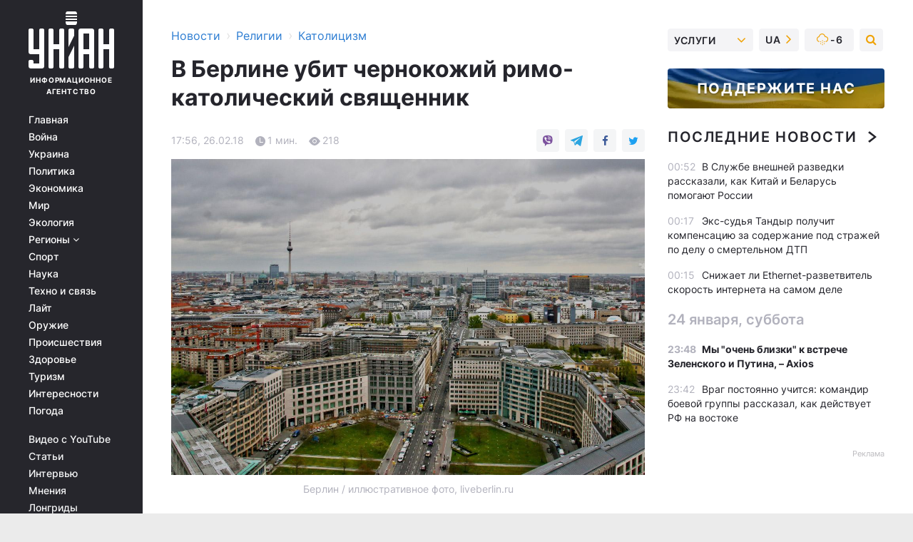

--- FILE ---
content_type: text/html; charset=UTF-8
request_url: https://religions.unian.net/catholicism/10022015-v-berline-ubit-chernokozhiy-rimo-katolicheskiy-svyashchennik.html
body_size: 31706
content:
    <!doctype html><html lang="ru"><head><meta charset="utf-8"><meta name="viewport" content="width=device-width, initial-scale=1.0, maximum-scale=2"><title>В Берлине убит чернокожий римо-католический священник</title><meta name="description" content="Вечером 22 февраля было совершено убийство настоятеля франкоязычного римо-католического прихода в Берлине – 54-летнего чернокожего священника Алена-Флорана Гандюлу."/><meta name="keywords" content=""/><meta name="theme-color" content="#28282d"><link rel="manifest" href="https://religions.unian.net/manifest.json"><link rel="shortcut icon" href="https://religions.unian.net/favicon.ico"/><meta property="fb:page_id" content="112821225446278"/><meta property="fb:app_id" content="1728296543975266"/><meta name="application-name" content="УНИАН"><meta name="apple-mobile-web-app-title" content="УНИАН"><meta name="apple-itunes-app" content="app-id=840099366, affiliate-data=ct=smartbannerunian"><link rel="mask-icon" href="https://religions.unian.net/images/safari-pinned-tab.svg" color="#28282d"><link rel="apple-touch-icon" href="https://religions.unian.net/images/apple-touch-icon.png"><link rel="apple-touch-icon" sizes="76x76" href="https://religions.unian.net/images/apple-touch-icon-76x76.png"><link rel="apple-touch-icon" sizes="120x120" href="https://religions.unian.net/images/apple-touch-icon-120x120.png"><link rel="apple-touch-icon" sizes="152x152" href="https://religions.unian.net/images/apple-touch-icon-152x152.png"><link rel="apple-touch-icon" sizes="180x180" href="https://religions.unian.net/images/apple-touch-icon-180x180.png"><link rel="preconnect" href="https://get.optad360.io/" crossorigin><link rel="preconnect" href="https://images.unian.net/" crossorigin><link rel="preconnect" href="https://membrana-cdn.media/" crossorigin><link rel="preconnect" href="https://www.googletagmanager.com/" crossorigin><link rel="preconnect" href="https://static.cloudflareinsights.com" crossorigin><link rel="preconnect" href="https://securepubads.g.doubleclick.net" crossorigin><link rel="preconnect" href="https://pagead2.googlesyndication.com/" crossorigin><link rel="dns-prefetch" href="https://i.ytimg.com/"><link rel="dns-prefetch" href="https://1plus1.video/"><link rel="dns-prefetch" href="https://ls.hit.gemius.pl"><link rel="dns-prefetch" href="https://jsc.idealmedia.io/"><link rel="dns-prefetch" href="https://gaua.hit.gemius.pl/"><link rel="dns-prefetch" href="https://cm.g.doubleclick.net/"><link rel="dns-prefetch" href="https://fonts.googleapis.com/"><link rel="dns-prefetch" href="https://ep2.adtrafficquality.google/"><link rel="dns-prefetch" href="https://ep1.adtrafficquality.google/"><meta property="og:image:width" content="1000"><meta property="og:image:height" content="545"><meta property="og:image:type" content="image/jpeg"><meta property="og:url" content="https://religions.unian.net/catholicism/10022015-v-berline-ubit-chernokozhiy-rimo-katolicheskiy-svyashchennik.html"/><meta property="og:title" content="В Берлине убит чернокожий римо-католический священник"/><meta property="og:description" content=""/><meta property="og:type" content="article"/><meta property="og:image" content="https://images.unian.net/photos/2018_02/thumb_files/1000_545_1519655476-9347.jpg?1"/><meta property="og:published_time" content="2018-02-26T17:56:00+02:00"><meta property="og:modified_time" content="2018-02-26T17:56:00+02:00"><meta property="og:section" content="Католицизм"><meta name="twitter:card" content="summary_large_image"/><meta name="twitter:site" content="@unian"/><meta name="twitter:title" content="В Берлине убит чернокожий римо-католический священник"/><meta name="twitter:description" content=""><meta name="twitter:creator" content="@unian"/><meta name="twitter:image" content="https://images.unian.net/photos/2018_02/thumb_files/1000_545_1519655476-9347.jpg?1"/><meta name="twitter:image:src" content="https://images.unian.net/photos/2018_02/thumb_files/1000_545_1519655476-9347.jpg?1"/><meta name="twitter:domain" content="www.unian.net"/><meta name="robots" content="index, follow, max-image-preview:large"><meta name="telegram:channel" content="@uniannet"><script>
        function loadVideoNts(url) {
            var script = document.createElement('script');
            script.async = true;
            script.src = url;
            document.head.appendChild(script);
        }
        function handleIntersection(entries, observer) {
            entries.forEach(function (entry) {
                if (entry.isIntersecting) {
                    var videoWrapper = entry.target;
                    observer.unobserve(videoWrapper);

                    window.notsyCmd = window.notsyCmd || [];
                    window.notsyCmd.push(function () {
                        window.notsyInit({
                            pageVersionAutodetect: true,
                            targeting: [['site_section', 'religions']]
                        });
                    });

                    videoWrapper.setAttribute('data-loaded', 'true');
                    observer.disconnect(); // Припиняємо спостереження, коли блок був досягнутий

                    // Завантажуємо скрипт після досягнення блока
                    loadVideoNts('https://cdn.membrana.media/uni/ym.js');
                }
            });
        }

        var options = {
            root: null,
            rootMargin: '0px',
            threshold: 0.1
        };

        var observerMembr = new IntersectionObserver(handleIntersection, options);

        document.addEventListener('DOMContentLoaded', function () {
            var videoWrapper = document.querySelector('.nts-video-wrapper:not([data-loaded])');
            if (videoWrapper) {
                observerMembr.observe(videoWrapper);
            }
        });

    </script><link rel="alternate" href="https://religions.unian.net/catholicism/10022015-v-berline-ubit-chernokozhiy-rimo-katolicheskiy-svyashchennik.html" hreflang="x-default"/><link href="https://religions.unian.net/catholicism/amp-10022015-v-berline-ubit-chernokozhiy-rimo-katolicheskiy-svyashchennik.html" rel="amphtml"><link rel="canonical" href="https://religions.unian.net/catholicism/10022015-v-berline-ubit-chernokozhiy-rimo-katolicheskiy-svyashchennik.html"><link rel="preload" as="font" type="font/woff" crossorigin="anonymous" href="https://religions.unian.net/build/assets/fonts/Inter/Inter-Bold.woff"><link rel="preload" as="font" type="font/woff" crossorigin="anonymous" href="https://religions.unian.net/build/assets/fonts/Inter/Inter-Medium.woff"><link rel="preload" as="font" type="font/woff" crossorigin="anonymous" href="https://religions.unian.net/build/assets/fonts/Inter/Inter-Regular.woff"><link rel="preload" as="font" type="font/woff" crossorigin="anonymous" href="https://religions.unian.net/build/assets/fonts/Inter/Inter-SemiBold.woff"><style id="top"> *{margin:0;padding:0}body{font-size:14px;line-height:1.5}html{font-family:sans-serif;-ms-text-size-adjust:100%;-webkit-text-size-adjust:100%;-webkit-tap-highlight-color:rgba(0,0,0,0)}[class*=" icon-"],[class^=icon-],html{-webkit-font-smoothing:antialiased}a,img{border:none;outline:none}*{box-sizing:border-box;-webkit-box-sizing:border-box;-moz-box-sizing:border-box}@media (max-width:1184px){.nano-mob>.nano-content-mob{position:absolute;overflow:scroll;overflow-x:hidden;right:0;bottom:0}.nano-mob>.nano-content-mob::-webkit-scrollbar{display:none}.has-scrollbar>.nano-content-mob::-webkit-scrollbar{display:block}.nano-mob>.nano-pane{display:none!important;background:rgba(0,0,0,.25);position:absolute;width:10px;right:0;top:0;bottom:0;visibility:hidden;opacity:.01;-webkit-transition:.2s;-moz-transition:.2s;-o-transition:.2s;transition:.2s;border-radius:5px}.nano-mob>.nano-pane>.nano-slider{display:none;background:#444;position:relative;margin:0 1px;border-radius:3px}}@media (min-width:1185px){.nano-mob>.nano-content{-moz-appearance:none}.hidden-lg{display:none!important}.nano:not(.nano-mob)>.nano-content{position:absolute;overflow:auto;overflow-x:hidden;top:0;right:-12px!important;bottom:0;left:0}}.app-banner{padding:12px 26px 12px 16px;max-width:240px;height:320px;position:relative;margin:0 auto}.app-banner__title{font-weight:700;font-size:24px;line-height:28px;color:#efa205;margin-bottom:8px}.app-banner__text{font-weight:500;font-size:16px;line-height:20px;color:#fff}.app-banner__bottom{position:absolute;bottom:0;display:flex;justify-content:space-between;width:100%;left:0;padding:12px 16px}.app-banner__btn{height:36px;width:calc(50% - 4px);border:2px solid #efa205;border-radius:8px;text-align:center;line-height:30px}</style><link rel="stylesheet" href="https://religions.unian.net/build/post.25f14eadfe90cdfe026eadb8063872ef.css"><style>
        .nts-video {width: 100%; height: calc(100vw / 16 * 9); max-height: 270px; margin: 10px auto; }
        .nts-video-wrapper {max-width: 670px;background: #383842;padding: 8px 16px 16px;border-radius: 4px;margin : 16px 0;overflow: hidden}
        .nts-video-label svg{margin-right: 8px;}
        .nts-video-label {font-weight: 600;font-size: 16px;line-height: 24px;align-self: start;letter-spacing: 0.08em;text-transform: uppercase;color: #B2B2BD;flex-start;align-items: center;
            display: flex;}

        @media (min-width: 1024px) {
            .nts-video {height: 360px; max-height: 360px;    margin-bottom: unset;}
        }
        @media (max-width: 1200px) {


        }

    </style><script type="application/ld+json">{"@context":"https:\/\/schema.org","@type":"NewsArticle","headline":"В Берлине убит чернокожий римо-католический священник","description":"\rБерлин \/ иллюстративное фото, liveberlin.ru\r\r\rВечером 22 февраля было совершено убийство настоятеля франкоязычного римо-католического прихода в Берлине &ndash; 54-летнего чернокожего священника Алена-Флорана Гандюлу.\r\rКак сообщает &quot;Седмица&quot; со ссылкой на&nbsp;польский католический интернет-ресурс&nbsp;wiara.pl, отец Ален-Флоран Гандюлу был родом из Конго.\r\rПолиция задержала подозреваемого в убийстве","articleSection":"Католицизм","inLanguage":"ru","isAccessibleForFree":true,"datePublished":"2018-02-26T17:56:00+02:00","dateModified":"2018-02-26T17:56:00+02:00","mainEntityOfPage":{"@type":"WebPage","@id":"https:\/\/religions.unian.net\/catholicism\/10022015-v-berline-ubit-chernokozhiy-rimo-katolicheskiy-svyashchennik.html"},"image":{"@type":"ImageObject","url":"https:\/\/images.unian.net\/photos\/2018_02\/thumb_files\/1200_0_1519655476-9347.jpg"},"publisher":{"@type":"Organization","name":"УНИАН","legalName":"Украинское независимое информационное агентство УНИАН","url":"https:\/\/www.unian.net\/","sameAs":["https:\/\/www.facebook.com\/uniannet\/","https:\/\/www.facebook.com\/UNIAN.ua","https:\/\/www.facebook.com\/unian.ukraine","https:\/\/www.facebook.com\/pogoda.unian\/","https:\/\/www.facebook.com\/devichnikunian\/","https:\/\/www.facebook.com\/starsunian\/","https:\/\/x.com\/unian","https:\/\/t.me\/uniannet","https:\/\/invite.viber.com\/?g2=AQA%2Fnf2OzxyI50pG6plG5XH2%2FokWAnOf0dNcAMevia2uE9z%2FYouMau7DjYf%2B06f1&lang=ru","https:\/\/www.youtube.com\/@unian","https:\/\/www.youtube.com\/@unian_tv","https:\/\/uk.wikipedia.org\/wiki\/%D0%A3%D0%9D%D0%86%D0%90%D0%9D","https:\/\/ru.wikipedia.org\/wiki\/%D0%A3%D0%9D%D0%98%D0%90%D0%9D","https:\/\/www.linkedin.com\/company\/96838031\/"],"foundingDate":1993,"logo":{"@type":"ImageObject","url":"https:\/\/religions.unian.net\/images\/unian_schema.png","width":95,"height":60},"address":{"@type":"PostalAddress","streetAddress":"ул. Кириловская 23","addressLocality":"Киев","postalCode":"01001","addressCountry":"UA"},"contactPoint":{"@type":"ContactPoint","email":"unian.headquoters@unian.net","telephone":"+38-044-498-07-60","contactType":"headquoters","areaServed":"UA","availableLanguage":["uk-UA","ru-UA","en-UA"]}},"name":"УНИАН редакция","author":{"@type":"Person","0":"УНИАН редакция"},"articleBody":"Берлин \/ иллюстративное фото, liveberlin.ru\r\n\r\n\r\nВечером 22 февраля было совершено убийство настоятеля франкоязычного римо-католического прихода в Берлине &ndash; 54-летнего чернокожего священника Алена-Флорана Гандюлу.\r\n\r\nКак сообщает &quot;Седмица&quot; со ссылкой на&nbsp;польский католический интернет-ресурс&nbsp;wiara.pl, отец Ален-Флоран Гандюлу был родом из Конго.\r\n\r\nПолиция задержала подозреваемого в убийстве мужчину, но пока не разглашает подробностей преступления.\r\n\r\nФранкоязычная община римо-катликов в Западном Берлине была создана после Второй мировой войны для французских солдат, которые временно располагались во французском оккупационном секторе. В последние годы она стала главным центром пастырского окормления для католиков из стран Африки, прибывших в столицу Германии в числе беженцев и мигрантов.\r\n\r\nСвященник Ален-Флоран Гандюлу стал четвертым католическим священником, которого убили с начала этого года. 18 января в Малави погиб священник Тони Мукомба, а 5 февраля в Мексике были убиты священники Хермен Мунис Гарсия и Хуан Аньорв Хаймес."}</script><script type="application/ld+json">{"@context":"https:\/\/schema.org","@type":"BreadcrumbList","itemListElement":[{"@type":"ListItem","position":1,"item":{"@id":"https:\/\/www.unian.net\/","name":"Новости"}},{"@type":"ListItem","position":2,"item":{"@id":"https:\/\/religions.unian.net\/","name":"Религии"}},{"@type":"ListItem","position":3,"item":{"@id":"https:\/\/religions.unian.net\/catholicism","name":"Католицизм"}},{"@type":"ListItem","position":4,"item":{"@id":"https:\/\/religions.unian.net\/catholicism\/10022015-v-berline-ubit-chernokozhiy-rimo-katolicheskiy-svyashchennik.html","name":"В Берлине убит чернокожий римо-католический священник"}}]}</script><script type="application/ld+json">{"@context":"https:\/\/schema.org","@type":"SoftwareApplication","name":"УНИАН","operatingSystem":"iOS 13.0 or later","applicationCategory":"BusinessApplication","offers":{"@type":"Offer","price":"0","priceCurrency":"USD"}}</script><script type="application/ld+json">{"@context":"https:\/\/schema.org","@type":"SoftwareApplication","name":"УНИАН","operatingSystem":"ANDROID","applicationCategory":"BusinessApplication","offers":{"@type":"Offer","price":"0","priceCurrency":"USD"}}</script><script type="application/ld+json">{"@context":"https:\/\/schema.org","@type":"Organization","name":"УНИАН","legalName":"Украинское независимое информационное агентство УНИАН","url":"https:\/\/www.unian.net\/","sameAs":["https:\/\/www.facebook.com\/uniannet\/","https:\/\/www.facebook.com\/UNIAN.ua","https:\/\/www.facebook.com\/unian.ukraine","https:\/\/www.facebook.com\/pogoda.unian\/","https:\/\/www.facebook.com\/devichnikunian\/","https:\/\/www.facebook.com\/starsunian\/","https:\/\/x.com\/unian","https:\/\/t.me\/uniannet","https:\/\/invite.viber.com\/?g2=AQA%2Fnf2OzxyI50pG6plG5XH2%2FokWAnOf0dNcAMevia2uE9z%2FYouMau7DjYf%2B06f1&lang=ru","https:\/\/www.youtube.com\/@unian","https:\/\/www.youtube.com\/@unian_tv","https:\/\/uk.wikipedia.org\/wiki\/%D0%A3%D0%9D%D0%86%D0%90%D0%9D","https:\/\/ru.wikipedia.org\/wiki\/%D0%A3%D0%9D%D0%98%D0%90%D0%9D","https:\/\/www.linkedin.com\/company\/96838031\/"],"foundingDate":1993,"logo":{"@type":"ImageObject","url":"https:\/\/religions.unian.net\/images\/unian_schema.png","width":95,"height":60},"address":{"@type":"PostalAddress","streetAddress":"ул. Кириловская 23","addressLocality":"Киев","postalCode":"01001","addressCountry":"UA"},"contactPoint":{"@type":"ContactPoint","email":"unian.headquoters@unian.net","telephone":"+38-044-498-07-60","contactType":"headquoters","areaServed":"UA","availableLanguage":["uk-UA","ru-UA","en-UA"]}}</script><script type="application/ld+json">{"@context":"https:\/\/schema.org","@type":"NewsMediaOrganization","name":"УНИАН","legalName":"Украинское независимое информационное агентство УНИАН","url":"https:\/\/www.unian.net\/","sameAs":["https:\/\/www.facebook.com\/uniannet\/","https:\/\/www.facebook.com\/UNIAN.ua","https:\/\/www.facebook.com\/unian.ukraine","https:\/\/www.facebook.com\/pogoda.unian\/","https:\/\/www.facebook.com\/devichnikunian\/","https:\/\/www.facebook.com\/starsunian\/","https:\/\/x.com\/unian","https:\/\/t.me\/uniannet","https:\/\/invite.viber.com\/?g2=AQA%2Fnf2OzxyI50pG6plG5XH2%2FokWAnOf0dNcAMevia2uE9z%2FYouMau7DjYf%2B06f1&lang=ru","https:\/\/www.youtube.com\/@unian","https:\/\/www.youtube.com\/@unian_tv","https:\/\/uk.wikipedia.org\/wiki\/%D0%A3%D0%9D%D0%86%D0%90%D0%9D","https:\/\/ru.wikipedia.org\/wiki\/%D0%A3%D0%9D%D0%98%D0%90%D0%9D","https:\/\/www.linkedin.com\/company\/96838031\/"],"foundingDate":1993,"logo":{"@type":"ImageObject","url":"https:\/\/religions.unian.net\/images\/unian_schema.png","width":95,"height":60},"address":{"@type":"PostalAddress","streetAddress":"ул. Кириловская 23","addressLocality":"Киев","postalCode":"01001","addressCountry":"UA"},"contactPoint":{"@type":"ContactPoint","email":"unian.headquoters@unian.net","telephone":"+38-044-498-07-60","contactType":"headquoters","areaServed":"UA","availableLanguage":["uk-UA","ru-UA","en-UA"]}}</script><script type="application/ld+json">{"@context":"https:\/\/schema.org","@type":"WebSite","name":"Украинское независимое информационное агентство УНИАН","alternateName":"УНИАН","url":"https:\/\/www.unian.net\/","potentialAction":{"@type":"SearchAction","target":"https:\/\/www.unian.net\/search?q={search_term_string}","query-input":"required name=search_term_string"},"author":{"@type":"NewsMediaOrganization","name":"УНИАН","legalName":"Украинское независимое информационное агентство УНИАН","url":"https:\/\/www.unian.net\/","sameAs":["https:\/\/www.facebook.com\/uniannet\/","https:\/\/www.facebook.com\/UNIAN.ua","https:\/\/www.facebook.com\/unian.ukraine","https:\/\/www.facebook.com\/pogoda.unian\/","https:\/\/www.facebook.com\/devichnikunian\/","https:\/\/www.facebook.com\/starsunian\/","https:\/\/x.com\/unian","https:\/\/t.me\/uniannet","https:\/\/invite.viber.com\/?g2=AQA%2Fnf2OzxyI50pG6plG5XH2%2FokWAnOf0dNcAMevia2uE9z%2FYouMau7DjYf%2B06f1&lang=ru","https:\/\/www.youtube.com\/@unian","https:\/\/www.youtube.com\/@unian_tv","https:\/\/uk.wikipedia.org\/wiki\/%D0%A3%D0%9D%D0%86%D0%90%D0%9D","https:\/\/ru.wikipedia.org\/wiki\/%D0%A3%D0%9D%D0%98%D0%90%D0%9D","https:\/\/www.linkedin.com\/company\/96838031\/"],"foundingDate":1993,"logo":{"@type":"ImageObject","url":"https:\/\/religions.unian.net\/images\/unian_schema.png","width":95,"height":60},"address":{"@type":"PostalAddress","streetAddress":"ул. Кириловская 23","addressLocality":"Киев","postalCode":"01001","addressCountry":"UA"},"contactPoint":{"@type":"ContactPoint","email":"unian.headquoters@unian.net","telephone":"+38-044-498-07-60","contactType":"headquoters","areaServed":"UA","availableLanguage":["uk-UA","ru-UA","en-UA"]}},"creator":{"@type":"NewsMediaOrganization","name":"УНИАН","legalName":"Украинское независимое информационное агентство УНИАН","url":"https:\/\/www.unian.net\/","sameAs":["https:\/\/www.facebook.com\/uniannet\/","https:\/\/www.facebook.com\/UNIAN.ua","https:\/\/www.facebook.com\/unian.ukraine","https:\/\/www.facebook.com\/pogoda.unian\/","https:\/\/www.facebook.com\/devichnikunian\/","https:\/\/www.facebook.com\/starsunian\/","https:\/\/x.com\/unian","https:\/\/t.me\/uniannet","https:\/\/invite.viber.com\/?g2=AQA%2Fnf2OzxyI50pG6plG5XH2%2FokWAnOf0dNcAMevia2uE9z%2FYouMau7DjYf%2B06f1&lang=ru","https:\/\/www.youtube.com\/@unian","https:\/\/www.youtube.com\/@unian_tv","https:\/\/uk.wikipedia.org\/wiki\/%D0%A3%D0%9D%D0%86%D0%90%D0%9D","https:\/\/ru.wikipedia.org\/wiki\/%D0%A3%D0%9D%D0%98%D0%90%D0%9D","https:\/\/www.linkedin.com\/company\/96838031\/"],"foundingDate":1993,"logo":{"@type":"ImageObject","url":"https:\/\/religions.unian.net\/images\/unian_schema.png","width":95,"height":60},"address":{"@type":"PostalAddress","streetAddress":"ул. Кириловская 23","addressLocality":"Киев","postalCode":"01001","addressCountry":"UA"},"contactPoint":{"@type":"ContactPoint","email":"unian.headquoters@unian.net","telephone":"+38-044-498-07-60","contactType":"headquoters","areaServed":"UA","availableLanguage":["uk-UA","ru-UA","en-UA"]}},"publisher":{"@type":"NewsMediaOrganization","name":"УНИАН","legalName":"Украинское независимое информационное агентство УНИАН","url":"https:\/\/www.unian.net\/","sameAs":["https:\/\/www.facebook.com\/uniannet\/","https:\/\/www.facebook.com\/UNIAN.ua","https:\/\/www.facebook.com\/unian.ukraine","https:\/\/www.facebook.com\/pogoda.unian\/","https:\/\/www.facebook.com\/devichnikunian\/","https:\/\/www.facebook.com\/starsunian\/","https:\/\/x.com\/unian","https:\/\/t.me\/uniannet","https:\/\/invite.viber.com\/?g2=AQA%2Fnf2OzxyI50pG6plG5XH2%2FokWAnOf0dNcAMevia2uE9z%2FYouMau7DjYf%2B06f1&lang=ru","https:\/\/www.youtube.com\/@unian","https:\/\/www.youtube.com\/@unian_tv","https:\/\/uk.wikipedia.org\/wiki\/%D0%A3%D0%9D%D0%86%D0%90%D0%9D","https:\/\/ru.wikipedia.org\/wiki\/%D0%A3%D0%9D%D0%98%D0%90%D0%9D","https:\/\/www.linkedin.com\/company\/96838031\/"],"foundingDate":1993,"logo":{"@type":"ImageObject","url":"https:\/\/religions.unian.net\/images\/unian_schema.png","width":95,"height":60},"address":{"@type":"PostalAddress","streetAddress":"ул. Кириловская 23","addressLocality":"Киев","postalCode":"01001","addressCountry":"UA"},"contactPoint":{"@type":"ContactPoint","email":"unian.headquoters@unian.net","telephone":"+38-044-498-07-60","contactType":"headquoters","areaServed":"UA","availableLanguage":["uk-UA","ru-UA","en-UA"]}},"datePublished":"2026-01-25T01:09:08+02:00","dateModified":"2026-01-25T01:09:08+02:00","inLanguage":"ru"}</script><link href="https://www.googletagmanager.com/gtag/js?id=G-TECJ2YKWSJ" rel="preload" as="script"><script async src="https://www.googletagmanager.com/gtag/js?id=G-TECJ2YKWSJ"></script><script>window.dataLayer = window.dataLayer || [];function gtag(){dataLayer.push(arguments);}gtag('js', new Date());gtag('config', 'G-TECJ2YKWSJ');</script><script>(function(w,d,s,l,i){w[l]=w[l]||[];w[l].push({'gtm.start':new Date().getTime(),event:'gtm.js'});var f=d.getElementsByTagName(s)[0],j=d.createElement(s),dl=l!='dataLayer'?'&l='+l:'';j.async=true;j.src='https://www.googletagmanager.com/gtm.js?id='+i+dl;f.parentNode.insertBefore(j,f);})(window,document,'script','dataLayer','GTM-N24V2BL');</script></head><body class="home" data-infinite-scroll=""><div id="page_content" class="container main-wrap" data-page="1" data-page-max="50"><div class="main-column row m-0"><div class="col-lg-2 col-sm-12 prl0"><div class="main-menu"><div class="main-menu__content nano"><div class="nano-content"><div class="inside-nano-content"><a href="javascript:void(0);" id="trigger" class="menu-trigger hidden-lg" aria-label="menu"></a><div class="main-menu__logo"><a href="https://www.unian.net/"><img src="https://religions.unian.net/images/unian-logo.svg" alt="Информационное агентство" width="120" height="80"/><div class="main-menu__logo-text">Информационное агентство</div></a></div><div class="hidden-lg main-menu__search"><div class="header-search__toggle hidden-lg" style="width: 15px; height: 19px"><i class="fa fa-search"></i></div><form method="GET" action="https://www.unian.net/search" class="header-search__form disactive"><div class="header-search__close hidden-lg">+</div><input type="text" name="q" aria-label="search" class="header-search__input" placeholder=" "/><input type="hidden" name="token" value="1682382667"/><button type="submit" class="header-search__button" aria-label="search"><i class="fa fa-search"></i></button></form></div><nav class="main-menu__nav mp-menu nano nano-mob" id="mp-menu"><div class="main-menu__close hidden-lg">+</div><div class="nano-content nano-content-mob"><div class="mp-level main-menu__list"><ul><li class="main-menu__item"><a href="https://www.unian.net/">Главная</a></li><li class="main-menu__item"><a href="https://www.unian.net/war">Война</a></li><li class="main-menu__item"><a href="https://www.unian.net/society">Украина</a></li><li class="main-menu__item"><a href="https://www.unian.net/politics">Политика</a></li><li class="main-menu__item"><a href="https://www.unian.net/economics">Экономика</a></li><li class="main-menu__item"><a href="https://www.unian.net/world">Мир</a></li><li class="main-menu__item"><a href="https://www.unian.net/ecology">Экология</a></li><li class="main-menu__item has-submenu"><a href="javascript:void(0);">Регионы <i class="fa fa-angle-down"></i></a><div class="sub-level main-menu__sub-list"><ul><li><a href="https://www.unian.net/kyiv">Киев</a></li><li><a href="https://www.unian.net/lvov">Львов</a></li><li><a href="https://www.unian.net/dnepropetrovsk">Днепр</a></li><li><a href="https://www.unian.net/kharkiv">Харьков</a></li><li><a href="https://www.unian.net/odessa">Одесса</a></li></ul></div></li><li class="main-menu__item"><a href="https://sport.unian.net/">Спорт</a></li><li class="main-menu__item"><a href="https://www.unian.net/science">Наука</a></li><li class="main-menu__item"><a href="https://www.unian.net/techno">Техно и связь</a></li><li class="main-menu__item"><a href="https://www.unian.net/lite">Лайт</a></li><li class="main-menu__item"><a href="https://www.unian.net/weapons">Оружие</a></li><li class="main-menu__item"><a href="https://www.unian.net/incidents">Происшествия</a></li><li class="main-menu__item"><a href="https://health.unian.net/">Здоровье</a></li><li class="main-menu__item"><a href="https://www.unian.net/tourism">Туризм</a></li><li class="main-menu__item"><a href="https://www.unian.net/curiosities">Интересности</a></li><li class="main-menu__item"><a href="https://pogoda.unian.net">Погода</a></li></ul></div><div class="main-menu__services main-menu__list"><ul><li class="main-menu__item"><a href="https://religions.unian.net/video-youtube">Видео с YouTube</a></li><li class="main-menu__item"><a href="https://www.unian.net/detail/publications">Статьи</a></li><li class="main-menu__item"><a href="https://www.unian.net/detail/interviews">Интервью</a></li><li class="main-menu__item"><a href="https://www.unian.net/detail/opinions">Мнения</a></li><li class="main-menu__item"><a href="https://www.unian.net/longrids">Лонгриды</a></li><li class="main-menu__item hidden-lg"><a href="https://www.unian.net/static/press/live">Пресс-центр</a></li><li class="main-menu__item has-submenu hidden-lg"><a href="javascript:void(0);">Услуги<i class="fa fa-angle-down"></i></a><div class="sub-level main-menu__sub-list"><ul><li><a href="https://www.unian.net/static/advertising/advert">Реклама на сайте</a></li><li><a href="https://www.unian.net/static/press/about">Пресс-центр</a></li><li><a href="https://photo.unian.net/">Фотобанк</a></li><li><a href="https://www.unian.net/static/monitoring/about">Мониторинг СМИ</a></li><li><a href="https://www.unian.net/static/subscription/products">Подписка на новости</a></li></ul></div></li></ul></div><div class="main-menu__services main-menu__list"><ul><li class="main-menu__item"><a href="https://www.unian.net/news/archive">Архив</a></li><li class="main-menu__item "><a href="https://www.unian.net/vacancy">Вакансии</a></li><li class="main-menu__item"><a href="https://www.unian.net/static/contacts">Контакты</a></li></ul></div></div></nav></div></div></div><div id="M473096ScriptRootC1436947" class="ideal-story" data-attribute="https://jsc.idealmedia.io/u/n/unian.net.1436947.js"></div></div></div><div class="col-lg-10 col-sm-12"><div class=" hot-news--negative"  ></div><div  class="running-line--negative"></div><div class="content-column"
											><div id="block_left_column_content" class="left-column sm-w-100"
																					 data-ajax-url="https://religions.unian.net/catholicism/10022015-v-berline-ubit-chernokozhiy-rimo-katolicheskiy-svyashchennik.html"
																	><div class=" infinity-item"
         data-url="https://religions.unian.net/catholicism/10022015-v-berline-ubit-chernokozhiy-rimo-katolicheskiy-svyashchennik.html"
         data-title="В Берлине убит чернокожий римо-католический священник"
         data-io-article-url="https://religions.unian.net/catholicism/10022015-v-berline-ubit-chernokozhiy-rimo-katolicheskiy-svyashchennik.html"
         data-prev-url="https://religions.unian.net/catholicism"
    ><div class="article "><div class="top-bredcr "><div class="breadcrumbs"><ol vocab="https://schema.org/" typeof="BreadcrumbList"><li property="itemListElement" typeof="ListItem"><a property="item" typeof="WebPage"
               href="//www.unian.net/detail/all_news"><span
                        property="name">  Новости</span></a><meta property="position" content="1"></li><li><span>›</span></li><li property="itemListElement" typeof="ListItem"><a property="item" typeof="WebPage"
                       href="https://religions.unian.net/"><span property="name">  Религии</span></a><meta property="position" content="2"></li><li><span>›</span></li><li property="itemListElement" typeof="ListItem"><a property="item" typeof="WebPage"
                   href="https://religions.unian.net/catholicism"><span
                            property="name">  Католицизм</span></a><meta property="position" content="3"></li></ol></div></div><h1>В Берлине убит чернокожий римо-католический священник</h1><div class="article__info    "><div><div class="article__info-item time ">17:56, 26.02.18</div><span class="article__info-item comments"><i class="unian-read"></i>
                                1 мин.
                            </span><span class="article__info-item views"><i class="unian-eye"></i><span id="js-views-10022015"></span><script>
    function CreateRequest() {
        var Request = false;

        if (window.XMLHttpRequest) {
            //Gecko-совместимые браузеры, Safari, Konqueror
            Request = new XMLHttpRequest();
        } else if (window.ActiveXObject) {
            //Internet explorer
            try {
                Request = new ActiveXObject("Microsoft.XMLHTTP");
            } catch (CatchException) {
                Request = new ActiveXObject("Msxml2.XMLHTTP");
            }
        }

        if (!Request) {
            return null;
        }

        return Request;
    }

    /*
        Функция посылки запроса к файлу на сервере
        r_method  - тип запроса: GET или POST
        r_path    - путь к файлу
        r_args    - аргументы вида a=1&b=2&c=3...
        r_handler - функция-обработчик ответа от сервера
    */
    function SendRequest(r_method, r_path, r_args, r_handler) {
        //Создаём запрос
        var Request = CreateRequest();

        //Проверяем существование запроса еще раз
        if (!Request) {
            return;
        }

        //Назначаем пользовательский обработчик
        Request.onreadystatechange = function() {
            //Если обмен данными завершен
            if (Request.readyState == 4) {
                if (Request.status == 200) {
                    //Передаем управление обработчику пользователя
                    r_handler(Request);
                }
            }
        }

        //Проверяем, если требуется сделать GET-запрос
        if (r_method.toLowerCase() == "get" && r_args.length > 0)
            r_path += "?" + r_args;

        //Инициализируем соединение
        Request.open(r_method, r_path, true);

        if (r_method.toLowerCase() == "post") {
            //Если это POST-запрос

            //Устанавливаем заголовок
            Request.setRequestHeader("Content-Type","application/x-www-form-urlencoded; charset=utf-8");
            //Посылаем запрос
            Request.send(r_args);
        } else {
            //Если это GET-запрос
            Request.responseType = 'json';
            //Посылаем нуль-запрос
            Request.send(null);
        }
    }

    //Создаем функцию обработчик
    var Handler = function(Request) {
        document.getElementById("js-views-10022015").innerHTML = ' ' + Request.response.views;
    }

    //Отправляем запрос
    SendRequest("GET", '/ajax/views/10022015', "", Handler);
</script></span></div><div class="article-shares " data-url="https://religions.unian.net/catholicism/10022015-v-berline-ubit-chernokozhiy-rimo-katolicheskiy-svyashchennik.html"><div class="social-likes"><a href="viber://forward?text=https://religions.unian.net/catholicism/10022015-v-berline-ubit-chernokozhiy-rimo-katolicheskiy-svyashchennik.html" class="vb" rel="nofollow noopener"><i class="unian-viber"></i></a><a href="https://telegram.me/share/url?url=https://religions.unian.net/catholicism/10022015-v-berline-ubit-chernokozhiy-rimo-katolicheskiy-svyashchennik.html" class="tg" rel="nofollow noopener"><i class="unian-telegramm"></i></a><a href="https://www.facebook.com/sharer.php?u=https://religions.unian.net/catholicism/10022015-v-berline-ubit-chernokozhiy-rimo-katolicheskiy-svyashchennik.html" class="fb" rel="nofollow noopener"><i class="fa fa-facebook"></i></a><a href="https://twitter.com/share?&url=https://religions.unian.net/catholicism/10022015-v-berline-ubit-chernokozhiy-rimo-katolicheskiy-svyashchennik.html&text=В Берлине убит чернокожий римо-католический священник" class="tw" rel="nofollow noopener"><i class="fa fa-twitter"></i></a></div></div></div><div class="article-text  "><div class="photo_block align_center"><img alt="Берлин / иллюстративное фото, liveberlin.ru" src="[data-uri]" title="Берлин / иллюстративное фото, liveberlin.ru" data-src="https://images.unian.net/photos/2018_02/1519655476-9347.jpg?0.7046985862156268" class="lazy"><div class="subscribe_photo_text">Берлин / иллюстративное фото, liveberlin.ru</div></div><p>Вечером 22 февраля было совершено убийство настоятеля франкоязычного римо-католического прихода в Берлине – 54-летнего чернокожего священника Алена-Флорана Гандюлу.</p><p>Как сообщает <a href="http://www.sedmitza.ru/text/7900395.html" rel="nofollow noopener" target="_blank">"Седмица"</a> со ссылкой на польский католический интернет-ресурс wiara.pl, отец Ален-Флоран Гандюлу был родом из Конго.</p><p>Полиция задержала подозреваемого в убийстве мужчину, но пока не разглашает подробностей преступления.</p><div><div class="nts-video-wrapper"><div class="nts-video-label"><svg xmlns="http://www.w3.org/2000/svg" width="24" height="24" viewbox="0 0 24 24" fill="none"><path d="M17 12L9 16L9 8L17 12Z" fill="#B2B2BD"></path><rect x="0.5" y="0.5" width="23" height="23" rx="11.5" stroke="#B2B2BD"></rect></svg>Видео дня</div><div class="opt-video" id=""></div></div></div><p>Франкоязычная община римо-катликов в Западном Берлине была создана после Второй мировой войны для французских солдат, которые временно располагались во французском оккупационном секторе. В последние годы она стала главным центром пастырского окормления для католиков из стран Африки, прибывших в столицу Германии в числе беженцев и мигрантов.</p><p>Священник Ален-Флоран Гандюлу стал четвертым католическим священником, которого убили с начала этого года. 18 января в Малави погиб священник Тони Мукомба, а 5 февраля в Мексике были убиты священники Хермен Мунис Гарсия и Хуан Аньорв Хаймес.</p></div><a href="https://donate.unian.net" class="support-post"><span class="support-post__text">Помогите проекту</span><span class="support-post__btn">Поддержите нас</span></a><div class="article-bottom  "><div class="social-btn-bottom"><a href="https://t.me/uniannet" class="social-btn-bottom__item tg"
       target="_blank" rel="nofollow noopener"><i class="unian-telegramm"></i><span>Читать УНИАН в Telegram</span></a><a href="https://invite.viber.com/?g2=AQA%2Fnf2OzxyI50pG6plG5XH2%2FokWAnOf0dNcAMevia2uE9z%2FYouMau7DjYf%2B06f1&lang=ru"
       target="_blank" rel="nofollow noopener" class="social-btn-bottom__item vb"><svg xmlns="http://www.w3.org/2000/svg" width="16" height="16" viewBox="0 0 16 16" fill="none"><path d="M8.41685 12.2214C8.17554 12.524 7.71972 12.4857 7.71972 12.4857C4.40261 11.6391 3.51396 8.27953 3.51396 8.27953C3.51396 8.27953 3.47566 7.8275 3.77826 7.58233L4.3758 7.10732C4.67457 6.87747 4.86226 6.32202 4.55966 5.77805C4.39112 5.47542 4.05405 4.93528 3.80508 4.59435C3.54078 4.23425 2.92792 3.49875 2.92409 3.49492C2.62915 3.14249 2.19248 3.06205 1.73284 3.29955C1.73284 3.29955 1.72901 3.30338 1.72518 3.30338C1.28851 3.54855 0.88249 3.878 0.503283 4.29555L0.495623 4.30321C0.212174 4.64414 0.0474681 4.98125 0.00916379 5.3107C0.00150347 5.349 -0.00232792 5.3988 0.00150258 5.45626C-0.00232792 5.60183 0.0206558 5.74357 0.0666204 5.88531L0.0819421 5.8968C0.223666 6.40629 0.583721 7.25289 1.36129 8.66644C1.8669 9.58199 2.384 10.3481 2.89727 10.9917C3.1654 11.3326 3.47183 11.6812 3.82423 12.0375L3.96212 12.1754C4.31835 12.5278 4.66691 12.8343 5.00781 13.1024C5.65132 13.6158 6.41357 14.1329 7.33286 14.6386C8.74627 15.4162 9.59278 15.7763 10.1022 15.918L10.1137 15.9334C10.2554 15.9793 10.3972 15.9985 10.5427 15.9985C10.6002 16.0023 10.65 15.9985 10.6883 15.9908C11.0177 15.9525 11.3548 15.7878 11.6957 15.5043L11.7033 15.4967C12.1208 15.1174 12.4502 14.7075 12.6954 14.2747C12.6954 14.2747 12.6992 14.2708 12.6992 14.267C12.9367 13.8073 12.8563 13.3706 12.5039 13.0756C12.5039 13.0756 11.7646 12.4589 11.4046 12.1946C11.0675 11.9456 10.5236 11.6123 10.221 11.4399C9.67705 11.1373 9.12164 11.325 8.89182 11.6238L8.41685 12.2214Z" fill="#7C529E"/><path fill-rule="evenodd" clip-rule="evenodd" d="M4.94375 3.0038C4.52633 2.5858 4.52633 1.90808 4.94375 1.49008C6.70394 -0.272583 10.7377 -0.944911 13.8406 2.1624C16.9436 5.26972 16.2722 9.30908 14.512 11.0717C14.0946 11.4897 13.4178 11.4897 13.0004 11.0717C12.583 10.6537 12.583 9.97602 13.0004 9.55801C13.9258 8.63136 14.5971 5.94744 12.329 3.67613C10.0609 1.40482 7.38071 2.07715 6.45536 3.0038C6.03794 3.4218 5.36117 3.4218 4.94375 3.0038ZM6.95754 4.85172C6.54012 5.26972 6.54012 5.94744 6.95754 6.36544C7.37496 6.78345 8.05172 6.78345 8.46914 6.36544C8.55903 6.27543 8.76472 6.1747 9.05612 6.1747C9.34751 6.1747 9.55321 6.27543 9.64309 6.36544C9.73297 6.45545 9.83357 6.66144 9.83357 6.95324C9.83357 7.24504 9.73297 7.45102 9.64309 7.54103C9.22567 7.95903 9.22567 8.63675 9.64309 9.05475C10.0605 9.47276 10.7373 9.47276 11.1547 9.05475C11.7362 8.47244 11.9713 7.66993 11.9713 6.95324C11.9713 6.23655 11.7362 5.43404 11.1547 4.85172C10.5732 4.2694 9.7718 4.03397 9.05612 4.03397C8.34043 4.03397 7.53904 4.2694 6.95754 4.85172Z" fill="#7C529E"/></svg><span>Читать УНИАН в Viber</span></a></div></div><div class="partner-news margin-top-20"     style="height: 520px"  ><div class="title-without-border black">
    Новости партнеров
</div><div class="  article-bottom-gallery-slider"><iframe data-src="/content/li-987-rus.html" style="width:100%" loading="lazy" class="partners-iframe"
                height="470" frameborder="0" scrolling="no" title="partners news"></iframe></div></div></div></div></div><div id="block_right_column_content" class="right-column newsfeed  d-none d-md-block"

																							><div class="tools"><div class="dropdown tools__dropdown tools__item"><a href="javascript:void(0);" class="dropdown-toggle">
            Услуги
            <i class="fa fa-angle-down"></i></a><div class="dropdown-menu"><a class="dropdown__item" href="https://www.unian.net/static/advertising/advert">Реклама</a><a class="dropdown__item" href="https://www.unian.net/static/press/about">Пресс-центр</a><a class="dropdown__item" href="https://photo.unian.net/">Фотобанк</a><a class="dropdown__item" href="https://www.unian.net/static/monitoring/about">Мониторинг</a></div></div><div class="tools__item"><a href="https://www.unian.ua/" class="tools__link"><span>
                                     UA
                             </span><i class="fa fa-angle-right"></i></a></div><div class="tools__item" style="width: 69px; justify-content: center"><a               href="https://pogoda.unian.net"
              class="tools__link" id="unian_weather_widget"><i class="fa fa-sun-o mr-1"></i><div></div></a></div><div class="tools__item tools-search"><div class="tools-search__toggle"><i class="fa fa-search"></i></div><form method="GET" action="https://www.unian.net/search" class="tools-search__form"><input type="text" name="q" aria-label="search" class="tools-search__input" placeholder=" " maxlength="20"/><input type="hidden" name="token" value="1459282533"/><button type="submit" class="tools-search__button" aria-label="search"><i class="fa fa-search"></i></button></form></div></div><a href="https://donate.unian.net  " class="support-unian">
            Поддержите нас
        </a><!-- Block all_news start --><div  data-vr-zone="all_right_news" class="block-base ajax-block-container"><section class="newsfeed-column"><a href="https://www.unian.net/detail/all_news" class="title-bordered">
        

                                                                                Последние новости
                                                            <i class="unian-arrow-more"></i></a><div
                                             data-block-ajax-url="https://www.unian.net/ajax/all_news?page_route=news_post_new"
                data-ajax-page="1"
                data-ajax-limit="75"
                data-counter=""
                    ><ul class="newsfeed__list "><li class="newsfeed__item"><span class="newsfeed__time">00:52</span><h3 class="newsfeed__link"><a href="https://www.unian.net/world/voyna-v-ukraine-v-szr-obyasnili-kakuyu-pomoshch-rossii-okazyvayut-kitay-i-belarus-13265625.html"  data-vr-contentbox="news_0">В Службе внешней разведки рассказали, как Китай и Беларусь помогают России</a></h3></li><li class="newsfeed__item"><span class="newsfeed__time">00:17</span><h3 class="newsfeed__link"><a href="https://www.unian.net/incidents/aleksey-tandyr-espch-prisudil-eks-sude-kompensaciyu-za-soderzhanie-pod-strazhey-13265619.html"  data-vr-contentbox="news_1">Экс-судья Тандыр получит компенсацию за содержание под стражей по делу о смертельном ДТП</a></h3></li><li class="newsfeed__item"><span class="newsfeed__time">00:15</span><h3 class="newsfeed__link"><a href="https://www.unian.net/techno/communications/vliyaet-li-razvetvitel-kabelya-na-skorost-interneta-kak-rabotaet-razvetvitel-13265328.html"  data-vr-contentbox="news_2">Снижает ли Ethernet-разветвитель скорость интернета на самом деле</a></h3></li><li class="newsfeed__date"><a href="https://www.unian.net/news/archive/20260124">24 января, суббота</a></li><li class="newsfeed__item strong"><span class="newsfeed__time">23:48</span><h3 class="newsfeed__link"><a href="https://www.unian.net/politics/vladimir-zelenskiy-i-vladimir-putin-mogut-vstretitsya-esli-peregovory-budut-prohodit-uspeshno-smi-13265613.html"  data-vr-contentbox="news_3">Мы "очень близки" к встрече Зеленского и Путина, – Axios</a></h3></li><li class="newsfeed__item"><span class="newsfeed__time">23:42</span><h3 class="newsfeed__link"><a href="https://www.unian.net/war/voyna-v-ukraine-voennyy-rasskazal-o-taktike-rf-na-fronte-13265607.html"  data-vr-contentbox="news_4">Враг постоянно учится: командир боевой группы рассказал, как действует РФ на востоке</a></h3></li><li class="newsfeed__banner banner-fb"><span class="newsfeed__ad">Реклама</span><div class="bnr-block__bnr" style="height: 600px; overflow:hidden;"><!-- Banner UDF1 () start. --><div data-banner="[https://images.unian.net/photos/2021_04/1619793683-7224.png]" data-banner-link="[https://www.unian.net/pogoda/]" data-ad="/82479101/Unian.net_/UDF1_300x600" data-type="bnr" data-size="[[300, 600]]"></div><ins class="staticpubads89354" data-sizes-desktop="300x600" data-slot="14" data-type_oa="GDF1"></ins><!-- Banner UDF1 () end. --></div></li><li class="newsfeed__item"><span class="newsfeed__time">23:12</span><h3 class="newsfeed__link"><a href="https://www.unian.net/curiosities/lesnaya-kunica-uchenye-planiruyut-sformirovat-novuyu-populyaciyu-kunic-v-lesah-na-severe-anglii-13265235.html"  data-vr-contentbox="news_5">13 диких куниц выпустили в британском лесу: то, что произошло, удивило ученых</a></h3></li><li class="newsfeed__item"><span class="newsfeed__time">23:10</span><h3 class="newsfeed__link"><a href="https://www.unian.net/world/donald-tramp-predlozhil-ukraine-svobodnuyu-torgovlyu-chto-pomeshaet-vstupleniyu-v-es-13265601.html"  data-vr-contentbox="news_6">Планы Украины на членство в ЕС под угрозой из-за одного предложения Трампа, – The Telegraph</a></h3></li><li class="newsfeed__item strong"><span class="newsfeed__time">23:06</span><h3 class="newsfeed__link"><a href="https://www.unian.net/world/peregovory-v-abu-dabi-uitkoff-anonsiroval-sleduyushchuyu-vstrechu-ssha-ukrainy-i-rf-13265595.html"  data-vr-contentbox="news_7">Спецпосланник Трампа сделал заявление о трехсторонних переговорах в Абу-Даби</a></h3></li><li class="newsfeed__item d-flex align-items-center w-100"><div class="newsfeed__time newsfeed__tg"><svg xmlns="http://www.w3.org/2000/svg" width="20" height="16" viewBox="0 0 20 16" fill="none"><path fill-rule="evenodd" clip-rule="evenodd" d="M1.36937 6.90067C6.73698 4.64981 10.3103 3.15417 12.1046 2.42856C17.2115 0.370208 18.285 0.0148083 18.9751 0C19.1285 0 19.4659 0.0296168 19.6959 0.207316C19.8799 0.355399 19.926 0.547908 19.9566 0.695991C19.9873 0.844074 20.018 1.15505 19.9873 1.39198C19.7112 4.20556 18.515 11.0322 17.9016 14.1715C17.6409 15.5043 17.1348 15.9485 16.644 15.993C15.5705 16.0818 14.7577 15.3118 13.7302 14.6602C12.1046 13.6384 11.1998 13.0017 9.62015 11.9947C7.79516 10.8397 8.97604 10.2029 10.0189 9.16634C10.2949 8.89979 15.0031 4.75347 15.0951 4.38326C15.1104 4.33883 15.1104 4.16113 15.0031 4.07228C14.8957 3.98343 14.7424 4.01305 14.6197 4.04267C14.451 4.07228 11.8745 5.73081 6.85967 9.00345C6.12354 9.49212 5.46409 9.72905 4.86598 9.71425C4.20654 9.69944 2.94898 9.35885 1.99815 9.06268C0.847949 8.70728 -0.0722116 8.51477 0.00446848 7.89282C0.0504765 7.56704 0.510557 7.24126 1.36937 6.90067Z" fill="#26A5E4"/></svg></div><h3><a class="newsfeed__link w-100" href="https://t.me/uniannet" target="_blank"  ><b>УНИАН в Телеграм - новости Украины в режиме онлайн</b></a></h3></li><li class="newsfeed__item strong"><span class="newsfeed__time">22:33</span><h3 class="newsfeed__link"><a href="https://www.unian.net/economics/energetics/grafiki-otklyucheniy-elektroenergii-kogda-ne-budet-sveta-25-yanvarya-13265493.html"  data-vr-contentbox="news_8"><span class="blue-marker">обновлено</span>Графики отключений электроэнергии: когда не будет света 25 января</a></h3></li><li class="newsfeed__item"><span class="newsfeed__time">22:32</span><h3 class="newsfeed__link"><a href="https://www.unian.net/war/belgorod-obstrel-posle-vzryvov-v-gorode-chastichno-propalo-svet-13265589.html"  data-vr-contentbox="news_9">Российский Белгород частично погрузился в темноту после серии взрывов (видео)</a></h3></li><li class="newsfeed__item"><span class="newsfeed__time">22:10</span><h3 class="newsfeed__link"><a href="https://www.unian.net/science/arheologicheskie-raskopki-uchenye-obnaruzhili-molotok-iz-slonovoy-kosti-13265178.html"  data-vr-contentbox="news_10">Ученые были поражены, когда откопали инструмент, которому 500 тысяч лет: чем он оказался</a></h3></li><li class="newsfeed__item"><span class="newsfeed__time">22:07</span><h3 class="newsfeed__link"><a href="https://www.unian.net/ecology/novosti-kieva-iz-za-otsutstviya-otopleniya-v-kieve-gibnut-rasteniya-v-botanicheskom-sadu-novosti-kieva-13265583.html"  data-vr-contentbox="news_11">В киевском ботсаду гибнет уникальная коллекция растений из-за отсутствия отопления, - СМИ</a></h3></li><li class="newsfeed__item"><span class="newsfeed__time">22:03</span><h3 class="newsfeed__link"><a href="https://health.unian.net/health/virus-nipah-v-indii-zafiksirovali-vspyshku-opasnoy-infekcii-13265577.html"  data-vr-contentbox="news_12">В Индии зафиксировали вспышку опасного вируса: нет ни вакцины, ни специфического лечения</a></h3></li><li class="newsfeed__item strong"><span class="newsfeed__time">21:14</span><h3 class="newsfeed__link"><a href="https://www.unian.net/world/est-progress-v-voennom-bloke-smi-uznali-detali-trehstoronnih-peregovorov-v-abu-dabi-13265535.html"  data-vr-contentbox="news_13">Есть прогресс в военном блоке: СМИ узнали детали трехсторонних переговоров в Абу-Даби</a></h3></li><li class="newsfeed__item"><span class="newsfeed__time">21:04</span><h3 class="newsfeed__link"><a href="https://www.unian.net/curiosities/obmanyvaet-smert-eta-zmeya-mozhet-zamerznut-i-voskresnut-13265124.html"  data-vr-contentbox="news_14">Обманывает смерть: эта змея может замерзнуть и "воскреснуть"</a></h3></li><li class="newsfeed__item"><span class="newsfeed__time">20:54</span><h3 class="newsfeed__link"><a href="https://www.unian.net/weapons/poteri-rossii-v-ukraine-priveli-k-polnomu-ischerpaniyu-zapasov-tankov-na-skladah-13265523.html"  data-vr-contentbox="news_15">В РФ полностью закончились современные танки на складах, - OSINT-аналитик</a></h3></li><li class="newsfeed__item"><span class="newsfeed__time">20:45</span><h3 class="newsfeed__link"><a href="https://www.unian.net/ecology/finlyandiya-i-rossiya-finskie-fermery-teryayut-rekordnoe-kolichestvo-oleney-iz-za-volkov-prihodyashchih-iz-rf-13265505.html"  data-vr-contentbox="news_16">Финские фермеры теряют оленей из-за волков из России: там их количество резко увеличилось</a></h3></li><li class="newsfeed__item"><span class="newsfeed__time">20:12</span><h3 class="newsfeed__link"><a href="https://www.unian.net/economics/auto/kakie-avtomobili-ne-stoit-pokupat-nazvany-hudshie-elektromobili-13265169.html"  data-vr-contentbox="news_17">Их стоит избегать: эксперты назвали 6 худших электромобилей для покупки в 2026 году</a></h3></li><li class="newsfeed__item"><span class="newsfeed__time">20:03</span><h3 class="newsfeed__link"><a href="https://www.unian.net/war/voyna-v-ukraine-timochko-rasskazal-o-zachistke-kupyanska-13265490.html"  data-vr-contentbox="news_18">"Город освобожден - это однозначно": Тимочко рассказал о зачистке Купянска от россиян</a></h3></li><li class="newsfeed__item"><span class="newsfeed__time">19:33</span><h3 class="newsfeed__link"><a href="https://sport.unian.net/football/on-horoshiy-igrok-novyy-trener-chelsi-vpervye-vyskazalsya-po-povodu-situacii-s-mudrikom-13265478.html"  data-vr-contentbox="news_19">"Он хороший игрок": новый тренер "Челси" впервые высказался по поводу ситуации с Мудриком</a></h3></li><li class="newsfeed__item"><span class="newsfeed__time">19:32</span><h3 class="newsfeed__link"><a href="https://www.unian.net/world/peregovory-v-abu-dabi-rf-otpravila-svoego-luchshego-peregovorshchika-13265475.html"  data-vr-contentbox="news_20">РФ отправила на переговоры в Абу-Даби "лучшего переговорщика Путина": что о нем известно</a></h3></li><li class="newsfeed__item"><span class="newsfeed__time">19:30</span><h3 class="newsfeed__link"><a href="https://www.unian.net/pogoda/news/pogoda-na-25-yanvarya-v-gschs-predupredili-voditeley-ob-opasnosti-gololeda-na-dorogah-13265466.html"  data-vr-contentbox="news_21">25 января на дорогах Украины будет гололедица: в ГСЧС обратились к водителям</a></h3></li><li class="newsfeed__item"><span class="newsfeed__time">19:30</span><h3 class="newsfeed__link"><a href="https://www.unian.net/curiosities/kakaya-raznica-mezhdu-belymi-i-korichnevymi-yaycami-kakie-luchshe-pokupat-13264662.html"  data-vr-contentbox="news_22">Какие яйца лучше брать: белые или коричневые - что полезнее для здоровья</a></h3></li><li class="newsfeed__item"><span class="newsfeed__time">19:29</span><h3 class="newsfeed__link"><a href="https://www.unian.net/weapons/iskusstvennyy-intellekt-budet-kormit-boycov-sil-oborony-13265460.html"  data-vr-contentbox="news_23">ВСУ и Бундесвер станут первыми армиями мира, где солдат будут кормить роботы</a></h3></li><li class="newsfeed__item"><span class="newsfeed__time">19:12</span><h3 class="newsfeed__link"><a href="https://www.unian.net/weapons/l-159-v-genshtabe-chehii-govoryat-chto-peredacha-4-istrebiteley-ukraine-ne-navredit-strane-13265454.html"  data-vr-contentbox="news_24">Армия Чехии готова выделить 4 истребителя L-159 Украине: начальник Генштаба назвал условия</a></h3></li><li class="newsfeed__banner"><span class="newsfeed__ad">Реклама</span><div class="banner-container" style="height: 250px; overflow: hidden; margin-bottom: 20px;"><!-- Banner UDF2 () start. --><div data-ad="/82479101/Unian.net_/UDF2_300x250" data-type="bnr" data-size="[[300, 250]]"></div><ins class="staticpubads89354" data-sizes-desktop="300x250,250x250,200x200" data-slot="26" data-type_oa="UDF2"></ins><!-- Banner UDF2 () end. --></div></li><li class="newsfeed__item"><span class="newsfeed__time">19:09</span><h3 class="newsfeed__link"><a href="https://www.unian.net/curiosities/domashnie-pitomcy-pochemu-sobaki-vybirayut-lyubimyh-hozyaev-i-pomogut-li-v-etom-lakomstva-13265145.html"  data-vr-contentbox="news_25">У собак действительно есть любимый хозяин: эксперты объяснили, кто может им стать</a></h3></li><li class="newsfeed__item"><span class="newsfeed__time">18:52</span><h3 class="newsfeed__link"><a href="https://www.unian.net/economics/energetics/otoplenie-v-kieve-bolee-treh-tysyach-mnogoetazhek-ostayutsya-bez-tepla-novosti-kieva-13265448.html"  data-vr-contentbox="news_26">Более трех тысяч многоэтажек Киева остаются без тепла после ночной атаки, - Кличко</a></h3></li><li class="newsfeed__item"><span class="newsfeed__time">18:43</span><h3 class="newsfeed__link"><a href="https://www.unian.net/world/kitay-pridumal-kak-sygrat-na-raskole-mezhdu-ssha-i-evropoy-bild-13265436.html"  data-vr-contentbox="news_27">Китай придумал, как сыграть на расколе между США и Европой, - Bild</a></h3></li><li class="newsfeed__item"><span class="newsfeed__time">18:25</span><h3 class="newsfeed__link"><a href="https://www.unian.net/economics/energetics/rossiyskie-energonositeli-eks-kancler-germanii-prizval-pokupat-energiyu-u-moskvy-13265427.html"  data-vr-contentbox="news_28">"Это не страна варваров": экс-канцлер Германии призвал покупать энергию у России</a></h3></li><li class="newsfeed__item"><span class="newsfeed__time">18:10</span><h3 class="newsfeed__link"><a href="https://www.unian.net/politics/sibiga-i-orban-glava-mid-ukrainy-sravnil-vengerskogo-premera-s-prispeshnikom-gitlera-13265418.html"  data-vr-contentbox="news_29">"Это вершина вашего цинизма": Сибига сравнил Орбана с пособником Гитлера</a></h3></li><li class="newsfeed__item"><span class="newsfeed__time">18:04</span><h3 class="newsfeed__link"><a href="https://www.unian.net/curiosities/kak-pravilno-pit-kofe-9-vrednyh-oshibok-kotoryh-lushe-izbegat-13265388.html"  data-vr-contentbox="news_30">Как полезнее пить кофе: 9 популярных ошибок, которые вредят здоровью</a></h3></li><li class="newsfeed__item"><span class="newsfeed__time">18:00</span><h3 class="newsfeed__link"><a href="https://www.unian.net/society/kiev-bez-tepla-v-rga-rasskazali-kak-troeshchina-preodolevaet-posledstviya-rossiyskoy-ataki-novosti-kieva-13265412.html"  data-vr-contentbox="news_31">На Троещине пункты обогрева работают круглосуточно: в РГА рассказали о последствиях атаки</a></h3></li><li class="newsfeed__item"><span class="newsfeed__time">18:00</span><h3 class="newsfeed__link"><a href="https://www.unian.net/lite/astrology/goroskop-na-zavtra-po-kartam-taro-rakam-prinyatie-sebya-devam-podskazki-13265061.html"  data-vr-contentbox="news_32">Гороскоп на 25 января по картам Таро: Ракам - принятие себя, Девам - подсказки</a></h3></li><li class="newsfeed__item"><span class="newsfeed__time">18:00</span><h3 class="newsfeed__link"><a href="https://www.unian.net/curiosities/yak-perekladayetsya-koshchey-bessmertnyy-na-ukrajinsku-movu-pravilniy-pereklad-13264125.html"  data-vr-contentbox="news_33">Не Чахлик: как правильно назвать на украинском языке Кощея Бессмертного</a></h3></li><li class="newsfeed__item"><span class="newsfeed__time">17:58</span><h3 class="newsfeed__link"><a href="https://www.unian.net/weapons/donald-tramp-rasskazal-o-sekretnom-oruzhii-kotoroe-primenil-v-venesuele-13265406.html"  data-vr-contentbox="news_34">Армия США применила сверхсекретный "Дискомбобулятор" для похищения Мадуро, - Трамп</a></h3></li><li class="newsfeed__item"><span class="newsfeed__time">17:47</span><h3 class="newsfeed__link"><a href="https://www.unian.net/war/voyna-v-ukraine-nardep-zayavil-chto-u-kieva-est-tolko-odin-vybor-13265391.html"  data-vr-contentbox="news_35">Сейчас у Украины есть только один выбор: либо умереть, либо уничтожить Россию, - нардеп</a></h3></li><li class="newsfeed__item strong"><span class="newsfeed__time">17:32</span><h3 class="newsfeed__link"><a href="https://www.unian.net/economics/other/tramp-i-kanada-prezident-ssha-prigrozil-strane-100-poshlinami-13265373.html"  data-vr-contentbox="news_36">Трамп пригрозил Канаде 100% пошлинами за соглашение с Китаем</a></h3></li><li class="newsfeed__item"><span class="newsfeed__time">17:17</span><h3 class="newsfeed__link"><a href="https://www.unian.net/economics/other/novosti-kieva-na-levom-beregu-vosstanovili-podachu-vody-novosti-kieva-13265364.html"  data-vr-contentbox="news_37">Водоснабжение на левом берегу Киева восстановлено, - "Киевводоканал"</a></h3></li><li class="newsfeed__item"><span class="newsfeed__time">17:11</span><h3 class="newsfeed__link"><a href="https://www.unian.net/science/nekotorye-rasteniya-nauchilis-vyrashchivat-feykovye-yagody-zachem-oni-eto-delayut-13265118.html"  data-vr-contentbox="news_38">Некоторые растения научились выращивать "фейковые" ягоды: зачем они это делают</a></h3></li><li class="newsfeed__item"><span class="newsfeed__time">17:10</span><h3 class="newsfeed__link"><a href="https://www.unian.net/lite/holidays/kakoy-segodnya-cerkovnyy-prazdnik-25-yanvarya-2026-goda-zaprety-i-primety-dnya-13264302.html"  data-vr-contentbox="news_39">25 января: церковный праздник сегодня, что обещает скорые радостные вести в этот день</a></h3></li><li class="newsfeed__item"><span class="newsfeed__time">17:06</span><h3 class="newsfeed__link"><a href="https://www.unian.net/economics/energetics/v-davose-my-ishchem-partnerov-dlya-ukrepleniya-ukrainskoy-energosistemy-gendirektor-dtek-timchenko-13265352.html"  data-vr-contentbox="news_40">В Давосе мы ищем партнеров для укрепления украинской энергосистемы, - гендиректор ДТЭК Тимченко</a></h3></li><li class="newsfeed__item"><span class="newsfeed__time">17:01</span><h3 class="newsfeed__link"><a href="https://www.unian.net/economics/energetics/otklyuchenie-sveta-ekspert-rasskazal-kogda-mozhet-uluchshitsya-situaciya-so-svetom-v-kieve-novosti-kieva-13265340.html"  data-vr-contentbox="news_41">Эксперт о последствиях ночной атаки России: ситуация со светом в Киеве улучшится не скоро</a></h3></li><li class="newsfeed__item"><span class="newsfeed__time">17:00</span><h3 class="newsfeed__link"><a href="https://www.unian.net/lite/astrology/goroskop-na-zavtra-dlya-vseh-znakov-ovnam-izvestie-i-vybor-bliznecam-somneniya-13265037.html"  data-vr-contentbox="news_42">Гороскоп на 25 января: Овнам - известие и выбор, Близнецам - сомнения</a></h3></li><li class="newsfeed__item"><span class="newsfeed__time">16:38</span><h3 class="newsfeed__link"><a href="https://www.unian.net/weapons/oreshnik-v-razvedke-rasskazali-skolko-takih-raket-u-rossii-13265316.html"  data-vr-contentbox="news_43">Сколько ракет "Орешник" есть у России: в разведке назвали цифры</a></h3></li><li class="newsfeed__item"><span class="newsfeed__time">16:33</span><h3 class="newsfeed__link"><a href="https://www.unian.net/war/gulyaypole-bratchuk-rasskazal-o-davlenii-okkupantov-na-etom-napravlenii-13265307.html"  data-vr-contentbox="news_44">Несмотря на большие потери, враг "засевает" Гуляйполе минами: Братчук раскрыл замысел РФ</a></h3></li><li class="newsfeed__banner"><span class="newsfeed__ad">Реклама</span><div class="newsfeedbox"><div class="banner-container" style="height: 600px; overflow: hidden;"><!-- Banner UDF3 () start. --><div data-ad="/82479101/Unian.net_/UDF3_300x600" data-type="bnr" data-size="[[300, 600]]"></div><ins class="staticpubads89354" data-sizes-desktop="300x600" data-slot="16" data-type_oa="UDF3"></ins><!-- Banner UDF3 () end. --></div></div></li><li class="newsfeed__item strong"><span class="newsfeed__time">16:29</span><h3 class="newsfeed__link"><a href="https://www.unian.net/world/mirnye-peregovory-ukraina-i-rf-napryamuyu-vzaimodeystvovali-v-abu-dabi-13265301.html"  data-vr-contentbox="news_45">Делегации Украины и РФ имели "прямое взаимодействие" на переговорах в ОАЭ, - Sky News</a></h3></li><li class="newsfeed__item"><span class="newsfeed__time">16:26</span><h3 class="newsfeed__link"><a href="https://www.unian.net/economics/energetics/otklyucheniya-sveta-ekspert-rasskazal-zachem-rf-atakuet-tec-i-klyuchevye-vysokovoltnye-uzly-vokrug-kieva-novosti-kieva-13265295.html"  data-vr-contentbox="news_46">РФ снова била по ТЭЦ: эксперт дал неутешительный прогноз по восстановлению тепла в Киеве</a></h3></li><li class="newsfeed__item strong"><span class="newsfeed__time">16:24</span><h3 class="newsfeed__link"><a href="https://www.unian.net/politics/peregovory-v-abu-dabi-zelenskiy-soobshchil-o-pervyh-rezultatah-13265289.html"  data-vr-contentbox="news_47">Переговоры в Абу-Даби завершились: Зеленский сообщил о первых результатах</a></h3></li><li class="newsfeed__item"><span class="newsfeed__time">16:23</span><h3 class="newsfeed__link"><a href="https://www.unian.net/economics/energetics/udary-po-energetike-ekspert-dal-neuteshitelnyy-prognoz-dlya-kieva-novosti-kieva-13265286.html"  data-vr-contentbox="news_48">Ближайшие две недели будут крайне тяжелыми для энергосистемы Киева, - эксперт</a></h3></li><li class="newsfeed__item"><span class="newsfeed__time">16:14</span><h3 class="newsfeed__link"><a href="https://www.unian.net/pogoda/news/pogoda-v-kieve-25-yanvarya-ozhidaetsya-sneg-i-gololed-na-dorogah-novosti-kieva-13265277.html"  data-vr-contentbox="news_49">Киевлян предупреждают о погодной опасности 25 января: о чем идет речь</a></h3></li><li class="newsfeed__item"><span class="newsfeed__time">16:05</span><h3 class="newsfeed__link"><a href="https://www.unian.net/techno/gadgets/chto-mozhno-podklyuchit-k-televizoru-cherez-usb-funkcii-o-kotorom-malo-kto-znaet-13265091.html"  data-vr-contentbox="news_50">Ваш телевизор может больше: 5 недооцененных функций, которые зря игнорируются</a></h3></li><li class="newsfeed__item"><span class="newsfeed__time">16:03</span><h3 class="newsfeed__link"><a href="https://www.unian.net/world/nato-postroit-na-granice-s-rossiey-moshchnuyu-zonu-oborony-s-robotami-i-dronami-13265268.html"  data-vr-contentbox="news_51">НАТО построит на границе с Россией мощную зону обороны с роботами и дронами</a></h3></li><li class="newsfeed__item"><span class="newsfeed__time">15:59</span><h3 class="newsfeed__link"><a href="https://www.unian.net/society/kiev-otoplenie-bolee-600-domov-na-troeshchine-ne-imeyut-vody-sveta-i-tepla-novosti-kieva-13265259.html"  data-vr-contentbox="news_52">В Киеве около 600 домов без всех услуг: самая сложная ситуация - на Троещине</a></h3></li><li class="newsfeed__item"><span class="newsfeed__time">15:50</span><h3 class="newsfeed__link"><a href="https://www.unian.net/world/sektor-gaza-ssha-priglasili-italiyu-prisoedinitsya-k-mezhdunarodnym-silam-stabilizacii-v-gaze-13265250.html"  data-vr-contentbox="news_53">США просят Италию присоединиться к силам безопасности Газы, решение за Мелони, - Bloomberg</a></h3></li><li class="newsfeed__item"><span class="newsfeed__time">15:46</span><h3 class="newsfeed__link"><a href="https://www.unian.net/economics/other/ssha-i-grenlandiya-v-nuuk-otvergli-posyagatelstva-vashingtona-na-poleznye-iskopaemye-ostrova-13265247.html"  data-vr-contentbox="news_54">В Гренландии отвергли посягательства США на полезные ископаемые острова</a></h3></li><li class="newsfeed__item"><span class="newsfeed__time">15:43</span><h3 class="newsfeed__link"><a href="https://www.unian.net/techno/games/mass-effect-5-data-vyhoda-na-kakom-etape-razrabotki-nahoditsya-igra-13265241.html"  data-vr-contentbox="news_55">Пять лет спустя: стало известно, на какой стадии находится Mass Effect 5</a></h3></li><li class="newsfeed__item"><span class="newsfeed__time">15:28</span><h3 class="newsfeed__link"><a href="https://www.unian.net/weapons/bolt-m-ukraina-mogla-poluchit-noveyshiy-fpv-dron-kotoryy-ispolzuyut-morpehi-ssha-13265223.html"  data-vr-contentbox="news_56">Украина могла получить новейший FPV-дрон, который используют морпехи США, - эксперты</a></h3></li><li class="newsfeed__item strong"><span class="newsfeed__time">15:26</span><h3 class="newsfeed__link"><a href="https://www.unian.net/world/peregovory-v-abu-dabi-zhurnalist-raskryl-pervye-detali-13265217.html"  data-vr-contentbox="news_57">Переговоры в Абу-Даби были "позитивными", – журналист Axios</a></h3></li><li class="newsfeed__item"><span class="newsfeed__time">15:16</span><h3 class="newsfeed__link"><a href="https://www.unian.net/world/kndr-i-ssha-pentagon-planiruet-igrat-ogranichennuyu-rol-v-sderzhivanii-severnoy-korei-13265211.html"  data-vr-contentbox="news_58">Пентагон хочет играть "более ограниченную роль" в сдерживании КНДР: что изменится</a></h3></li><li class="newsfeed__item"><span class="newsfeed__time">15:12</span><h3 class="newsfeed__link"><a href="https://www.unian.net/society/k-vesne-v-kieve-mogut-zakrytsya-20-zavedeniy-direktor-centra-restorany-ukrainy-13265205.html"  data-vr-contentbox="news_59">К весне в Киеве могут закрыться 20% заведений, - директор центра "Рестораны Украины"</a></h3></li><li class="newsfeed__item"><span class="newsfeed__time">15:07</span><h3 class="newsfeed__link"><a href="https://www.unian.net/curiosities/kak-chasto-mozhno-prinimat-ibuprofen-farmacevty-dali-chetkiy-otvet-13265232.html"  data-vr-contentbox="news_60">Как долго действует ибупрофен: фармацевты дали четкий ответ</a></h3></li><li class="newsfeed__item"><span class="newsfeed__time">15:07</span><h3 class="newsfeed__link"><a href="https://www.unian.net/world/strategiya-nacionalnoy-oborony-ssha-pentagon-opublikoval-dokument-13265202.html"  data-vr-contentbox="news_61">Пентагон опубликовал новую "Стратегию нацобороны": поддержку Украины смещают на Европу</a></h3></li><li class="newsfeed__item"><span class="newsfeed__time">14:59</span><h3 class="newsfeed__link"><a href="https://www.unian.net/world/voyna-v-ukraine-gde-rossiya-verbuet-lyudey-dlya-sborki-shahedov-13265187.html"  data-vr-contentbox="news_62">От Бразилии до Уганды: где Россия вербует людей для сборки "Шахедов"</a></h3></li><li class="newsfeed__item"><span class="newsfeed__time">14:58</span><h3 class="newsfeed__link"><a href="https://www.unian.net/war/nochnoy-udar-rf-po-ukraine-analitik-raskryl-dva-vazhnyh-momenta-13265193.html"  data-vr-contentbox="news_63">Готовили наспех: аналитик указал два важных момента ночного удара РФ по Украине</a></h3></li><li class="newsfeed__item strong"><span class="newsfeed__time">14:52</span><h3 class="newsfeed__link"><a href="https://www.unian.net/world/v-abu-dabi-startoval-vtoroy-den-peregovorov-po-ukraine-chto-izvestno-13265022.html"  data-vr-contentbox="news_64"><span class="blue-marker">обновлено</span>В Абу-Даби завершился второй день переговоров по Украине, - Sky News</a></h3></li><li class="newsfeed__banner"><span class="newsfeed__ad">Реклама</span><div class="newsfeed-box "><div class="banner-container" style="height: 250px; overflow: hidden; margin-bottom: 20px;"><!-- Banner UDF4 () start. --><div data-ad="/82479101/Unian.net_/UDF4_300x250" data-type="bnr" data-size="[[300, 250]]"></div><ins class="staticpubads89354" data-sizes-desktop="300x250,250x250" data-slot="17" data-type_oa="UDF4"></ins><!-- Banner UDF4 () end. --></div></div></li><li class="newsfeed__item"><span class="newsfeed__time">14:44</span><h3 class="newsfeed__link"><a href="https://www.unian.net/techno/games/samye-prodavaemye-igry-2025-call-of-duty-oboshli-vpervye-za-mnogo-let-13265175.html"  data-vr-contentbox="news_65">Объявлена ​​самая продаваемая игра 2025 года, и это не Call of Duty</a></h3></li><li class="newsfeed__item strong"><span class="newsfeed__time">14:25</span><h3 class="newsfeed__link"><a href="https://www.unian.net/war/ataka-na-ukrainu-rf-nachala-bit-raketami-2026-goda-vypuska-foto-13265157.html"  data-vr-contentbox="news_66">РФ начала бить по Украине ракетами 2026 года выпуска (фото)</a></h3></li><li class="newsfeed__item"><span class="newsfeed__time">14:09</span><h3 class="newsfeed__link"><a href="https://www.unian.net/economics/other/mihal-strnad-cheshskiy-predprinimatel-stal-samym-bogatym-biznesmenom-v-oboronnoy-sfere-13265148.html"  data-vr-contentbox="news_67">Поставщик снарядов Украине стал самым богатым в мире бизнесменом в сфере ВПК, - Bloomberg</a></h3></li><li class="newsfeed__item strong"><span class="newsfeed__time">14:09</span><h3 class="newsfeed__link"><a href="https://www.unian.net/war/harkov-rossiyane-nanesli-udar-po-zhilym-domam-goroda-est-ranenye-novosti-harkova-13264914.html"  data-vr-contentbox="news_68"><span class="blue-marker">обновлено</span>РФ ударила по жилым домам Харькова: количество раненых резко возросло (фото, видео)</a></h3></li><li class="newsfeed__item"><span class="newsfeed__time">14:02</span><h3 class="newsfeed__link"><a href="https://www.unian.net/society/kiev-ekspert-zayavil-chto-iz-stolicy-dolzhny-vyehat-do-600-tysyach-chelovek-novosti-kieva-13265136.html"  data-vr-contentbox="news_69">Нужно, чтобы выехали 600 тысяч человек: эксперт о призыве временно покинуть Киев</a></h3></li><li class="newsfeed__item"><span class="newsfeed__time">14:02</span><h3 class="newsfeed__link"><a href="https://www.unian.net/curiosities/oruzhie-tretey-mirovoy-sekretnyy-kosmicheskiy-samolet-ssha-pugaet-rossiyu-i-kitay-13265073.html"  data-vr-contentbox="news_70">Оружие Третьей мировой: секретный космический самолет США пугает Россию и Китай</a></h3></li><li class="newsfeed__item"><span class="newsfeed__time">14:00</span><h3 class="newsfeed__link"><a href="https://www.unian.net/lite/advice/kak-hranit-chesnok-pochemu-nelzya-klast-ego-v-holodilnik-13263204.html"  data-vr-contentbox="news_71">Почему нельзя хранить чеснок в холодильнике: что с ним будет</a></h3></li><li class="newsfeed__item strong"><span class="newsfeed__time">13:59</span><h3 class="newsfeed__link"><a href="https://www.unian.net/war/voyna-v-ukraine-rossiyane-prodvinulis-vozle-dvuh-naselennyh-punktov-v-doneckoy-oblasti-13265130.html"  data-vr-contentbox="news_72">Россияне продвинулись возле двух населенных пунктов в Донецкой области, - DeepState</a></h3></li><li class="newsfeed__item"><span class="newsfeed__time">13:50</span><h3 class="newsfeed__link"><a href="https://www.unian.net/techno/software/windows-11-obnovlenie-microsoft-prosit-polzovateley-udalit-posledniy-patch-13265112.html"  data-vr-contentbox="news_73">Пользователей Windows 11 просят срочно удалить последнее обновление: в чем дело</a></h3></li><li class="newsfeed__item"><span class="newsfeed__time">13:30</span><h3 class="newsfeed__link"><a href="https://www.unian.net/society/shcho-robiti-yakshcho-ne-vistachaye-pensiynogo-stazhu-skilki-budut-platiti-yak-dokupiti-13264035.html"  data-vr-contentbox="news_74"><span class="blue-marker">Проверено экспертом</span>Какой будет социальная пенсия в 2026 году: получат те, кому не хватает стажа</a></h3></li></ul></div><div class="single-block-loader"><div class="scroll-loader"><img src="https://www.unian.net/images/ajax-loader.svg" alt="загрузка..."/></div></div></section></div><!-- Block all_news end --></div></div><div class="clearfix"></div><div id="page_loader"><div class="scroll-loader"><img src="https://religions.unian.net/images/ajax-loader.svg" alt="загрузка..."/></div></div><div class="footer" id="footer_pos"><div class="footer-menu"><div class="footer-menu--all"><div class="footer-menu__block"><a href="https://www.unian.net/tag/voyna-v-ukraine" class="footer-menu__title">Война в Украине</a><div class="footer-menu__list"><a href="https://www.unian.net/tag/natalya-moseychuk" class="footer-menu__link">Наталья Мосейчук +</a><a href="https://www.unian.net/society/mobilizaciya-studentiv-2026-noviy-zakon-pro-skasuvannya-vidstrochki-13255521.html" class="footer-menu__link">Мобилизация студентов после 25 лет</a></div></div><div class="footer-menu__block"><a href="https://www.unian.net/society" class="footer-menu__title">Новости Украины</a><div class="footer-menu__list"><a href="https://www.unian.net/kyiv" class="footer-menu__link">Новости Киева</a><a href="https://www.unian.net/society/yakiy-termin-diji-ukrajinskogo-pasporta-komu-potribno-terminovo-yogo-zaminiti-13259076.html" class="footer-menu__link">Какой термин действия паспорта в Украине</a><a href="https://www.unian.net/society/shcho-robiti-yakshcho-ne-vistachaye-pensiynogo-stazhu-skilki-budut-platiti-yak-dokupiti-13264035.html" class="footer-menu__link">Социальная пенсия без стажа в 2026 году</a><a href="https://www.unian.net/odessa" class="footer-menu__link">Новости Одессы</a><a href="https://www.unian.net/economics/other/groshi-na-ditinu-2026-yak-oformiti-viplati-i-skilki-platitimut-batkam-13260207.html" class="footer-menu__link">Выплаты на ребенка 2026</a><a href="https://www.unian.net/dnepropetrovsk" class="footer-menu__link">Новости Днепра</a><a href="https://www.unian.net/society/chi-perehodyat-borgi-u-spadok-v-ukrajini-shcho-budut-viplachuvati-diti-13261293.html" class="footer-menu__link">Какие долги не наследуются</a><a href="https://www.unian.net/kharkiv" class="footer-menu__link">Новости Харькова</a><a href="https://www.unian.net/economics/auto/yakiy-shtraf-za-neochishchenu-vid-snigu-mashinu-chi-budut-shtrafuvati-ukrajinciv-13261365.html" class="footer-menu__link">Штраф за снег на машине</a><a href="https://www.unian.net/lvov" class="footer-menu__link">Новости Львова</a><a href="https://www.unian.net/society/kudi-skarzhitisya-yakshcho-vpav-na-lodu-yak-otrimati-kompensaciyu-13264248.html" class="footer-menu__link">Компенсация из-за травмы в гололед</a><a href="https://www.unian.net/society/mnozhestvennoe-grazhdanstvo-ukraina-zakon-uzhe-vstupil-v-silu-chto-on-oznachaet-13258467.html" class="footer-menu__link">Множественное гражданство в Украине</a></div></div><div class="footer-menu__block"><a href="https://www.unian.net/economics" class="footer-menu__title">Новости экономики</a><div class="footer-menu__list"><a href="https://www.unian.net/tag/kurs-dollara" class="footer-menu__link">Курс доллара</a><a href="https://www.unian.net/tag/kurs-evro" class="footer-menu__link">Курс евро</a><a href="https://www.unian.net/tag/kurs-valyut" class="footer-menu__link">Курс валют</a><a href="https://www.unian.net/tag/ukrzaliznyitsya" class="footer-menu__link">Укрзализныця</a><a href="https://www.unian.net/tag/bitkoin" class="footer-menu__link">Биткоин – курс</a><a href="https://www.unian.net/tag/tarifyi-na-elektroenergiyu" class="footer-menu__link">Тарифы на электроэнергию</a><a href="https://www.unian.net/tag/tarifyi-na-gaz" class="footer-menu__link">Тарифы на газ</a></div></div><div class="footer-menu__block"><a href="https://www.unian.net/pogoda" class="footer-menu__title">Прогноз погоды</a><div class="footer-menu__list"><a href="https://www.unian.net/tag/pogoda-kiev" class="footer-menu__link">Погода Киев</a><a href="https://www.unian.net/tag/pogoda-na-zavtra" class="footer-menu__link">Погода на завтра</a><a href="https://www.unian.net/tag/magnitnyie-buri" class="footer-menu__link">Магнитные бури</a><a href="https://www.unian.net/tag/pogoda-na-nedelyu" class="footer-menu__link">Погода на неделю</a><a href="https://www.unian.net/tag/pogoda-na-mesyac" class="footer-menu__link">Погода на месяц</a><a href="https://www.unian.net/tag/sinoptik" class="footer-menu__link">Синоптик</a></div></div><div class="footer-menu__block"><a href="https://www.unian.net/lite/astrology" class="footer-menu__title">Гороскоп</a><div class="footer-menu__list"><a href="https://www.unian.net/lite/astrology/chto-podarit-vodoleyu-zhenshchine-ili-muzhchine-luchshie-varianty-13256106.html" class="footer-menu__link">Что подарить Водолею</a><a href="https://www.unian.net/tag/goroskop-na-segodnya" class="footer-menu__link">Гороскоп на сегодня</a><a href="https://www.unian.net/tag/goroskop-na-zavtra" class="footer-menu__link">Гороскоп на завтра</a><a href="https://www.unian.net/tag/goroskop-na-nedelyu" class="footer-menu__link">Гороскоп на неделю</a></div></div><div class="footer-menu__block"><a href="https://www.unian.net/lite/advice" class="footer-menu__title">Лайфхаки</a><div class="footer-menu__list"><a href="https://www.unian.net/lite/advice/chto-delat-esli-na-ekrane-televizora-poyavilis-polosy-kak-ih-ubrat-13259376.html" class="footer-menu__link">Что делать, если на экране телевизора появились полосы</a><a href="https://www.unian.net/lite/advice/chem-otmyt-zastarelyy-zhir-na-plite-layfhak-dlya-elektro-i-gazovoy-13263102.html" class="footer-menu__link">Как отмыть плиту от жира</a><a href="https://www.unian.net/lite/advice/kak-izbavitsya-ot-pleseni-v-vannoy-na-shvah-i-na-stenah-13259733.html" class="footer-menu__link">Как избавиться от плесени</a><a href="https://www.unian.net/lite/advice/chto-sdelat-chtoby-pri-zharke-ryby-ne-bylo-zapaha-poleznyy-layfhak-13262805.html" class="footer-menu__link">Как пожарить рыбу без запаха</a><a href="https://www.unian.net/lite/advice/nepriyatnyy-zapah-v-tualete-kak-izbavitsya-i-prodlit-svezhest-13254615.html" class="footer-menu__link">Как избавиться от неприятного запаха в туалете</a><a href="https://www.unian.net/lite/advice/chem-otmyt-vytyazhku-ot-zhira-pomozhet-odno-kopeechnoe-sredstvo-13263486.html" class="footer-menu__link">Как отмыть вытяжку от жира</a><a href="https://www.unian.net/lite/advice/kak-sogretsya-nochyu-esli-net-otopleniya-kak-zasnut-v-holodnoy-komnate-13254582.html" class="footer-menu__link">Как согреться ночью, если нет отопления</a><a href="https://www.unian.net/lite/advice/chem-ubrat-rzhavchinu-v-unitaze-shikarnyy-narodnyy-sposob-13258317.html" class="footer-menu__link">Как отмыть унитаз от ржавчины и налета</a><a href="https://www.unian.net/lite/advice/skolko-varit-yayca-vkrutuyu-i-vsmyatku-zheltok-i-belok-budut-idealnymi-13258377.html" class="footer-menu__link">Сколько минут варить яйца</a><a href="https://www.unian.net/lite/advice/zachem-v-kotlety-dobavlyat-mannuyu-krupu-layfhak-iz-sssr-13262013.html" class="footer-menu__link">Зачем добавлять манку в котлеты</a><a href="https://www.unian.net/lite/advice/skolko-varit-sosiski-chtoby-legko-bylo-chistit-tochnoe-vremya-i-vazhnye-sekrety-13258740.html" class="footer-menu__link">Как варить сосиски</a><a href="https://www.unian.net/lite/advice/kogda-pravilno-solit-edu-na-kakom-etape-dobavlyat-vo-vremya-gotovki-13263519.html" class="footer-menu__link">Когда правильно солить еду</a><a href="https://www.unian.net/lite/advice/kak-sdelat-chtoby-drova-goreli-dolshe-i-bylo-teplo-layfhaki-dlya-zimy-13261002.html" class="footer-menu__link">Как заставить дрова гореть дольше</a><a href="https://www.unian.net/lite/advice/kak-povysit-temperaturu-v-komnate-bez-otopleniya-prostoy-sposob-dobavit-100c-13260153.html" class="footer-menu__link">Как повысить температуру в комнате на 10°C</a><a href="https://www.unian.net/lite/advice/chto-nelzya-vylivat-v-rakovinu-ni-v-koem-sluchae-zasoritsya-ochen-bystro-13259085.html" class="footer-menu__link">Что нельзя смывать в раковину</a><a href="https://www.unian.net/lite/advice/kak-otmyt-prigorevshuyu-kastryulyu-poleznye-layfhaki-dlya-hozyaek-13258398.html" class="footer-menu__link">Как отмыть нагар с кастрюли</a></div></div><div class="footer-menu__block"><a href="https://www.unian.net/lite/holidays" class="footer-menu__title">Какой сегодня праздник</a><div class="footer-menu__list"><a href="https://www.unian.net/lite/holidays/roditelskie-subboty-v-2026-godu-daty-po-novomu-i-staromu-stilyu-obychai-i-zaprety-13263492.html" class="footer-menu__link">Когда родительские субботы в 2026 году</a><a href="https://www.unian.net/lite/holidays/kogda-sretenie-gospodne-2026-data-tradicii-zaprety-prazdnika-13259565.html" class="footer-menu__link">Сретение Господне 2026</a></div></div><div class="footer-menu__block"><a href="https://www.unian.net/lite" class="footer-menu__title">Lite</a><div class="footer-menu__list"><a href="https://www.unian.net/recipes" class="footer-menu__link">Рецепты</a><a href="https://www.unian.net/lite/stars" class="footer-menu__link">Звезды</a><a href="https://www.unian.net/lite/relationships" class="footer-menu__link">Отношения</a><a href="https://www.unian.net/lite/kino" class="footer-menu__link">Кино</a><a href="https://www.unian.net/tag/holostyak-2025" class="footer-menu__link">Холостяк 2025</a><a href="https://www.unian.net/lite/advice" class="footer-menu__link">Лайфхаки</a><a href="https://www.unian.net/lite/astrology" class="footer-menu__link">Астрология</a><a href="https://www.unian.net/lite/style" class="footer-menu__link">Мода</a><a href="https://www.unian.net/lite/holidays" class="footer-menu__link">Праздники</a><a href="https://www.unian.net/tag/magnitnyie-buri" class="footer-menu__link">Магнитные бури</a></div></div><div class="footer-menu__block"><a href="https://www.unian.net/lite/ogorod" class="footer-menu__title">Сад-огород</a><div class="footer-menu__list"><a href="https://www.unian.net/lite/ogorod/kak-zashchitit-magnolii-ot-moroza-kak-pravilno-uhazhivat-za-ney-zimoy-13258806.html" class="footer-menu__link">Как защитить магнолию зимой</a><a href="https://www.unian.net/lite/ogorod/kakie-sorta-kartofelya-samye-vkusnye-i-urozhaynye-chto-sazhat-v-2026-godu-13260771.html" class="footer-menu__link">Самые вкусные сорта картофеля</a><a href="https://www.unian.net/lite/ogorod/v-kakom-mesyace-luchshe-vsego-cherenkovat-rozy-pochemu-sovetuyut-eto-delat-zimoy-13262337.html" class="footer-menu__link">Когда черенковать розы</a><a href="https://www.unian.net/curiosities/kakie-komnatnye-rasteniya-zavesti-novichku-ih-mozhet-vyrastit-kazhdyy-13259358.html" class="footer-menu__link">Какое растение проще всего выращивать дома</a></div></div><div class="footer-menu__block"><a href="https://www.unian.net/recipes" class="footer-menu__title">Рецепты</a><div class="footer-menu__list"><a href="https://www.unian.net/recipes/appetizer/vkusneyshaya-gribnaya-ikra-klassicheskiy-recept-po-gostu-sssr-13260000.html" class="footer-menu__link">Грибная икра</a><a href="https://www.unian.net/recipes/desserts/various-sweets/vafelnye-trubochki-so-slivkami-i-sgushchenkoy-vkus-kotoryy-znakom-s-detstva-13260912.html" class="footer-menu__link">Хрустящие вафельные трубочки со сгущенкой</a><a href="https://www.unian.net/recipes/desserts/creams-and-glazes/kak-sdelat-idealnyy-krem-dlya-torta-samyy-pravilnyy-recept-13263435.html" class="footer-menu__link">Масляный крем для торта</a><a href="https://www.unian.net/recipes/desserts/various-sweets/kozinaki-recept-iz-semechek-kunzhuta-i-greckih-orehov-13258776.html" class="footer-menu__link">Домашние козинаки</a></div></div></div><div class="footer-menu__app"><span class="footer-menu__app-icon" data-hashstring="aXR1bmVz" data-hashtype="href" data-link="" data-target="_blank"><svg xmlns="http://www.w3.org/2000/svg" width="14" height="16" viewBox="0 0 14 16" fill="none"><path d="M11.7047 8.45544C11.6967 7.14395 12.3156 6.15553 13.5654 5.42671C12.8664 4.46521 11.8089 3.93639 10.4149 3.83447C9.09499 3.73447 7.65093 4.5729 7.12217 4.5729C6.56338 4.5729 5.28555 3.86908 4.28011 3.86908C2.20515 3.89985 0 5.45748 0 8.62659C0 9.56309 0.178255 10.5304 0.534764 11.5265C1.01144 12.838 2.7299 16.0513 4.52246 15.9994C5.4598 15.9782 6.12275 15.3609 7.34249 15.3609C8.52618 15.3609 9.13906 15.9994 10.1845 15.9994C11.9931 15.9744 13.5474 13.0533 14 11.738C11.5745 10.64 11.7047 8.52275 11.7047 8.45544ZM9.59971 2.59028C10.6152 1.43264 10.523 0.378831 10.493 0C9.59571 0.0499981 8.55823 0.586516 7.96738 1.24611C7.31645 1.95377 6.93391 2.82874 7.01602 3.81524C7.98541 3.88639 8.87067 3.40756 9.59971 2.59028Z" fill="#EFA205"/></svg><svg xmlns="http://www.w3.org/2000/svg" width="72" height="24" viewBox="0 0 72 24" fill="none"><path d="M10.1438 18.4072H8.09333L6.97016 14.8154H3.06615L1.99625 18.4072H0L3.8679 6.17902H6.25689L10.1438 18.4072ZM6.63159 13.3084L5.61586 10.1154C5.50841 9.78922 5.30707 9.02105 5.01003 7.81183H4.97391C4.85564 8.33191 4.66513 9.10007 4.4033 10.1154L3.40563 13.3084H6.63159Z" fill="#717184"/><path d="M20.0907 13.8902C20.0907 15.3897 19.6925 16.5751 18.8962 17.4452C18.1829 18.2198 17.2972 18.6067 16.2399 18.6067C15.0987 18.6067 14.2789 18.1895 13.7796 17.3552H13.7435V22H11.8186V12.4926C11.8186 11.5498 11.7942 10.5823 11.7472 9.58989H13.4401L13.5476 10.9875H13.5837C14.2256 9.93447 15.1998 9.40888 16.5072 9.40888C17.5292 9.40888 18.3824 9.81961 19.065 10.642C19.7494 11.4653 20.0907 12.5477 20.0907 13.8902ZM18.1296 13.9618C18.1296 13.1036 17.94 12.3961 17.559 11.8393C17.1428 11.2585 16.5839 10.9682 15.8833 10.9682C15.4084 10.9682 14.9768 11.1299 14.5913 11.4487C14.2049 11.7703 13.952 12.1903 13.8338 12.7103C13.7742 12.9529 13.7444 13.1514 13.7444 13.3076V14.7778C13.7444 15.4191 13.9376 15.9603 14.324 16.4023C14.7105 16.8443 15.2125 17.0648 15.83 17.0648C16.555 17.0648 17.1193 16.78 17.5229 16.2121C17.9274 15.6433 18.1296 14.8935 18.1296 13.9618Z" fill="#717184"/><path d="M30.056 13.8902C30.056 15.3897 29.6578 16.5751 28.8606 17.4452C28.1482 18.2198 27.2625 18.6067 26.2052 18.6067C25.064 18.6067 24.2442 18.1895 23.7458 17.3552H23.7097V22H21.7848V12.4926C21.7848 11.5498 21.7604 10.5823 21.7135 9.58989H23.4063L23.5138 10.9875H23.5499C24.1909 9.93447 25.1651 9.40888 26.4734 9.40888C27.4945 9.40888 28.3478 9.81961 29.0321 10.642C29.7138 11.4653 30.056 12.5477 30.056 13.8902ZM28.0949 13.9618C28.0949 13.1036 27.9044 12.3961 27.5234 11.8393C27.1072 11.2585 26.5501 10.9682 25.8486 10.9682C25.3728 10.9682 24.9421 11.1299 24.5557 11.4487C24.1693 11.7703 23.9174 12.1903 23.7991 12.7103C23.7404 12.9529 23.7097 13.1514 23.7097 13.3076V14.7778C23.7097 15.4191 23.9029 15.9603 24.2875 16.4023C24.674 16.8434 25.176 17.0648 25.7953 17.0648C26.5203 17.0648 27.0846 16.78 27.4882 16.2121C27.8927 15.6433 28.0949 14.8935 28.0949 13.9618Z" fill="#717184"/><path d="M41.1976 14.9782C41.1976 16.0183 40.8427 16.8646 40.1304 17.5179C39.3476 18.2318 38.2578 18.5884 36.8575 18.5884C35.5646 18.5884 34.5281 18.3348 33.7435 17.8266L34.1895 16.1938C35.0346 16.7139 35.9618 16.9749 36.9721 16.9749C37.6971 16.9749 38.2614 16.8076 38.6668 16.475C39.0704 16.1424 39.2717 15.6958 39.2717 15.139C39.2717 14.6428 39.1056 14.2247 38.7725 13.8856C38.4411 13.5466 37.8876 13.2314 37.1148 12.9401C35.0111 12.1417 33.9602 10.9719 33.9602 9.43378C33.9602 8.42855 34.3285 7.60433 35.0662 6.96296C35.8011 6.32068 36.7816 6 38.0077 6C39.1011 6 40.0094 6.19388 40.7344 6.58072L40.2532 8.1777C39.576 7.8028 38.8104 7.61536 37.9536 7.61536C37.2764 7.61536 36.7473 7.78534 36.3681 8.12348C36.0476 8.42579 35.8869 8.79425 35.8869 9.23071C35.8869 9.71403 36.0702 10.1137 36.4385 10.428C36.7591 10.7183 37.3414 11.0326 38.1865 11.3716C39.2203 11.7952 39.9796 12.2905 40.4681 12.8584C40.9547 13.4244 41.1976 14.1328 41.1976 14.9782Z" fill="#717184"/><path d="M47.5616 11.0602H45.4399V15.3412C45.4399 16.4301 45.8136 16.974 46.563 16.974C46.907 16.974 47.1923 16.9437 47.418 16.8831L47.4713 18.3707C47.0921 18.5149 46.5928 18.5875 45.9744 18.5875C45.2141 18.5875 44.62 18.3514 44.1912 17.88C43.7641 17.4077 43.5492 16.6157 43.5492 15.5029V11.0584H42.2852V9.58824H43.5492V7.9738L45.4399 7.39308V9.58824H47.5616V11.0602Z" fill="#717184"/><path d="M57.1348 13.926C57.1348 15.2813 56.7538 16.394 55.9936 17.2642C55.1964 18.1601 54.1382 18.6067 52.8191 18.6067C51.5479 18.6067 50.5358 18.1776 49.781 17.3193C49.0262 16.4611 48.6488 15.3778 48.6488 14.0721C48.6488 12.7057 49.037 11.5866 49.8162 10.7164C50.5936 9.84534 51.6427 9.4098 52.9618 9.4098C54.233 9.4098 55.256 9.83891 56.0279 10.698C56.7665 11.5314 57.1348 12.6074 57.1348 13.926ZM55.1377 13.9894C55.1377 13.1762 54.9671 12.4788 54.6213 11.8972C54.2177 11.1933 53.6407 10.8423 52.8932 10.8423C52.1194 10.8423 51.5316 11.1942 51.1281 11.8972C50.7823 12.4797 50.6116 13.1881 50.6116 14.0261C50.6116 14.8393 50.7823 15.5368 51.1281 16.1175C51.5443 16.8213 52.1257 17.1723 52.876 17.1723C53.6109 17.1723 54.1879 16.814 54.6041 16.0991C54.9589 15.5064 55.1377 14.8017 55.1377 13.9894Z" fill="#717184"/><path d="M63.3916 11.3128C63.2011 11.2769 62.998 11.2585 62.7849 11.2585C62.1077 11.2585 61.5841 11.5186 61.2157 12.0396C60.8952 12.499 60.7345 13.0797 60.7345 13.7808V18.4073H58.8104L58.8285 12.3667C58.8285 11.3504 58.8041 10.4251 58.7562 9.59081H60.4329L60.5033 11.2778H60.5566C60.7597 10.698 61.0802 10.2313 61.519 9.88117C61.9479 9.566 62.4111 9.40888 62.9104 9.40888C63.0882 9.40888 63.249 9.42174 63.3916 9.44471V11.3128Z" fill="#717184"/><path d="M72 13.5815C72 13.9325 71.9774 14.2284 71.9296 14.47H66.1548C66.1774 15.3411 66.4564 16.0073 66.9927 16.4667C67.4793 16.8774 68.1086 17.0832 68.8815 17.0832C69.7365 17.0832 70.5166 16.9445 71.2181 16.6661L71.5197 18.026C70.6999 18.3899 69.732 18.5709 68.6151 18.5709C67.2717 18.5709 66.2171 18.1684 65.4497 17.3644C64.6841 16.5604 64.3003 15.4808 64.3003 14.1264C64.3003 12.7968 64.657 11.6895 65.3711 10.8065C66.1187 9.86377 67.129 9.3924 68.4003 9.3924C69.6489 9.3924 70.5942 9.86377 71.2362 10.8065C71.7445 11.5554 72 12.4816 72 13.5815ZM70.1645 13.0733C70.1771 12.4926 70.0516 11.9909 69.7907 11.5673C69.4575 11.0225 68.9456 10.7505 68.2567 10.7505C67.6274 10.7505 67.1155 11.016 66.7245 11.549C66.404 11.9726 66.2135 12.4807 66.1548 13.0724H70.1645V13.0733Z" fill="#717184"/></svg></span><span class="footer-menu__app-icon" data-hashstring="cGxheW1hcmtldA==" data-hashtype="href" data-link="" data-target="_blank"><svg xmlns="http://www.w3.org/2000/svg" width="14" height="16" viewBox="0 0 14 16" fill="none"><path d="M11.9 9.33333L10.5 8L11.9 6.66667C11.9 6.66667 13.3 7.33333 14 8C13.3 8.66667 11.9 9.33333 11.9 9.33333Z" fill="#EFA205"/><path d="M10.5 10.6667L9.1 9.33333L2.1 16C3.5 15.3333 8.4 12 10.5 10.6667Z" fill="#EFA205"/><path d="M0.7 16C0.35 16 0 15.6667 0 15.3333L1.00506e-08 0.666667C0 0.333333 0.35 0 0.7 0L7.83014 7.98325L0.7 16Z" fill="#EFA205"/><path d="M2.1 0L9.1 6.66667L10.5 5.33333C8.4 4 3.5 0.666667 2.1 0Z" fill="#EFA205"/></svg><svg xmlns="http://www.w3.org/2000/svg" width="80" height="24" viewBox="0 0 80 24" fill="none"><path d="M25.5642 10.4303C23.3524 10.4303 21.5249 12.1153 21.5249 14.4257C21.5249 16.7171 23.3332 18.421 25.5644 18.421C27.7955 18.421 29.6036 16.736 29.6036 14.4257C29.6036 12.1153 27.7955 10.4303 25.5642 10.4303ZM25.5642 16.8312C24.3521 16.8312 23.2949 15.8272 23.2949 14.4078C23.2949 12.9687 24.353 11.9845 25.5642 11.9845C26.7755 11.9845 27.8336 12.9687 27.8336 14.4078C27.8336 15.8272 26.7755 16.8312 25.5642 16.8312ZM16.7738 10.4303C14.5425 10.4303 12.7342 12.1153 12.7342 14.4257C12.7342 16.7171 14.5425 18.421 16.7738 18.421C19.0048 18.421 20.8132 16.736 20.8132 14.4257C20.8132 12.1153 19.0048 10.4303 16.7736 10.4303H16.7738ZM16.7738 16.8312C15.5615 16.8312 14.5044 15.8272 14.5044 14.4078C14.5044 12.9687 15.5626 11.9845 16.7738 11.9845C17.9859 11.9845 19.0432 12.9687 19.0432 14.4078C19.0432 15.8272 18.004 16.8312 16.7738 16.8312ZM6.32898 11.6613V13.3463H10.4065C10.2906 14.293 9.96462 14.9935 9.48336 15.4673C8.88732 16.0541 7.96398 16.6983 6.32898 16.6983C3.80876 16.6983 1.86668 14.6913 1.86668 12.2105C1.86668 9.72974 3.80981 7.6848 6.32898 7.6848C7.69418 7.6848 8.67586 8.21516 9.4067 8.89708L10.6179 7.70367C9.59815 6.73832 8.23294 6 6.32898 6C2.88542 6 0 8.78305 0 12.1728C0 15.5627 2.88542 18.3457 6.32898 18.3457C8.19461 18.3457 9.58003 17.7401 10.6955 16.6033C11.8302 15.4862 12.1765 13.9142 12.1765 12.6457C12.1765 12.2482 12.1384 11.8883 12.08 11.5852L6.32898 11.6613ZM49.0697 12.9677C48.7424 12.0776 47.7043 10.4303 45.6262 10.4303C43.5482 10.4303 41.8366 12.0401 41.8366 14.4257C41.8366 16.6597 43.5482 18.421 45.8187 18.421C47.6651 18.421 48.7233 17.3039 49.1653 16.6597L47.8001 15.7509C47.338 16.414 46.7228 16.849 45.8187 16.849C44.9145 16.849 44.2801 16.4515 43.8755 15.6369L49.242 13.4217L49.0697 12.9677ZM43.6066 14.3127C43.5685 12.7784 44.8189 11.9835 45.7028 11.9835C46.4147 11.9835 46.9918 12.3243 47.203 12.8358L43.6066 14.3127ZM39.2401 18.1562H41.0101V6.45385H39.2401V18.1562ZM36.3555 11.3204H36.298C35.8943 10.8467 35.1443 10.4303 34.1818 10.4303C32.162 10.4303 30.3347 12.1916 30.3347 14.4257C30.3347 16.6597 32.1811 18.4023 34.1818 18.4023C35.1432 18.4023 35.8934 17.9858 36.298 17.4932H36.3555V18.0613C36.3555 19.5955 35.5278 20.4091 34.2009 20.4091C33.1236 20.4091 32.4501 19.6331 32.1811 18.9889L30.6428 19.6331C31.0847 20.6936 32.2586 22 34.2009 22C36.278 22 38.0289 20.7879 38.0289 17.8531V10.6762H36.3555V11.3204ZM34.3357 16.8312C33.1236 16.8312 32.1047 15.8272 32.1047 14.4267C32.1047 13.0261 33.1245 12.0032 34.3357 12.0032C35.5289 12.0032 36.4903 13.0261 36.4903 14.4267C36.4895 15.8084 35.5278 16.8312 34.3357 16.8312ZM57.3216 6.45406H53.0899V18.1562H54.8599V13.7249H57.3216C59.2839 13.7249 61.207 12.3233 61.207 10.0895C61.207 7.85544 59.2839 6.45385 57.3216 6.45385V6.45406ZM57.3789 12.0975H54.8781V8.08226H57.3789C58.6868 8.08226 59.4562 9.16164 59.4562 10.0893C59.4379 10.9982 58.6879 12.0975 57.3789 12.0975ZM68.2669 10.4115C66.9973 10.4115 65.67 10.9607 65.1314 12.2105L66.69 12.8547C67.0364 12.2105 67.6517 12.0023 68.306 12.0023C69.2294 12.0023 70.1525 12.5514 70.1717 13.5167V13.6307C69.8444 13.4414 69.1719 13.1758 68.3252 13.1758C66.6327 13.1758 64.92 14.1037 64.92 15.8084C64.92 17.3802 66.3054 18.3835 67.8439 18.3835C69.0369 18.3835 69.6904 17.8531 70.0942 17.2286H70.1516V18.1376H71.8631V13.6494C71.8442 11.5858 70.2864 10.4112 68.2669 10.4112V10.4115ZM68.0554 16.8123C67.4783 16.8123 66.67 16.5278 66.67 15.8281C66.67 14.9191 67.6698 14.5783 68.5356 14.5783C69.3048 14.5783 69.6704 14.7487 70.1516 14.9757C70.0169 16.0551 69.0744 16.8123 68.0554 16.8123ZM78.0381 10.6773L76.0183 15.7329H75.9608L73.8648 10.6771H71.9608L75.115 17.7588L73.3258 21.7166H75.1723L80 10.6771H78.0379L78.0381 10.6773ZM62.1885 18.1562H63.9585V6.45385H62.1885V18.1562Z" fill="#717184"/></svg></span><div class="footer-menu__icons"><span data-hashstring="ZmFjZWJvb2s=" data-hashtype="href" data-link="" data-target="_blank" class="footer-menu__icon"><i class="unian-fb"></i></span><span data-hashstring="dHdpdHRlcl9ydXM=" data-hashtype="href" data-link="" data-target="_blank" class="footer-menu__icon"><svg width="16" height="16" viewBox="0 0 16 16" fill="none" xmlns="http://www.w3.org/2000/svg"><path d="M16 16H10L0 0H6L16 16ZM11 14H13L5 2H3L11 14Z" fill="#EFA205"/><path d="M3 16H1L6.47125 8.705L7.51406 9.98125L3 16Z" fill="#EFA205"/><path d="M13 0H15L9.67781 7.09625L8.54922 5.93437L13 0Z" fill="#EFA205"/></svg></span><a href="https://www.linkedin.com/company/96838031/" class="footer-menu__icon" rel="nofollow noopener" target="_blank" aria-label="UNIAN linkedin"><svg width="16" height="16" viewBox="0 0 16 16" fill="none" xmlns="http://www.w3.org/2000/svg"><path d="M0.16 5.12621H3.68V16H0.16V5.12621ZM1.92077 0C2.97955 0 3.84 0.862969 3.84 1.92531C3.84 2.98859 2.97955 3.85156 1.92077 3.85156C0.859207 3.85156 0 2.98859 0 1.92531C0.000155064 0.863125 0.859362 0 1.92077 0Z" fill="#EFA205"/><path d="M5.76 5.12621H8.90955L8.9097 6.57808H8.95368C9.39217 5.72007 10.4632 4.81553 12.0608 4.81553C15.3861 4.81553 16 7.07593 16 10.0141V16H12.7184V10.6928C12.7184 9.42732 12.6959 7.79944 11.0119 7.79944C9.3033 7.79944 9.04101 9.178 9.04101 10.6013V16H5.76V5.12621Z" fill="#EFA205"/></svg></a><a href="https://news.google.com/publications/CAAqBwgKMLfH0wEwuvM1" class="footer-menu__icon" rel="nofollow noopener" target="_blank" aria-label="UNIAN google news Page"><svg xmlns="http://www.w3.org/2000/svg" width="30" height="14" viewBox="0 0 30 14" fill="#fff"><path d="M26.4706 4.375H17.6471V2.625H26.4706V4.375Z" fill="#ffffff"></path><path d="M28.2353 11.375H17.6471V9.625H28.2353V11.375Z" fill="#ffffff"></path><path d="M30 7.875H17.6471V6.125H30V7.875Z" fill="#ffffff"></path><path d="M7.05882 6.125V8.75H11.4706C11.1493 10.3525 9.32914 11.2284 7.21303 11.2284C4.85228 11.2284 2.93801 9.2905 2.93801 6.99922C2.93801 4.70794 4.85228 2.77007 7.21303 2.77007C8.27633 2.77007 9.22822 3.12504 9.97988 3.82011V3.82167L12.0379 1.82425C10.7881 0.693497 9.15798 0 7.21222 0C3.22948 0 0 3.13366 0 7C0 10.8663 3.22867 14 7.21222 14C11.3774 14 14.1176 11.1578 14.1176 7.15907C14.1176 6.70066 14.1176 6.475 14.1176 6.125H7.05882Z" fill="#ffffff"></path></svg></a><span data-hashstring="dmliZXI=" data-hashtype="href" data-link="" data-target="_blank" class="footer-menu__icon"><i class="unian-viber"></i></span><span data-hashstring="dGVsZWdyYW0=" data-hashtype="href" data-link="" data-target="_blank" class="footer-menu__icon"><i class="unian-telegramm"></i></span><a class="footer-menu__icon" target="_blank" rel="noopener" aria-label="rss" href="https://rss.unian.net/site/news_rus.rss"><i class="unian-rss"></i></a></div></div></div><div class="copyright-text" data-url="https://religions.unian.net/ajax/footer-message"></div><a href="/static/siterules">Правила пользования сайтом</a><a href="/static/policy">Политика конфиденциальности</a><a href="/static/about">О нас</a><a href="/static/editorial-policy">Редакционная политика</a><a href="/socials">Мы в соцсетях</a></div></div></div></div><a href="javascript:void(0);" class="up-btn" id="return-to-top"><svg xmlns="http://www.w3.org/2000/svg" width="16" height="40" viewBox="0 0 16 16" fill="none"><path d="M8 -3.49691e-07L-3.49691e-07 8L2 10L6 8L6 16L10 16L10 8L14 10L16 8L8 -3.49691e-07Z" fill="white"/></svg></a><div class="cookies clickable"><div class="cookies__container hstack justify-content-between"><div class="cookies__body"><div class="cookies__body-text">Мы используем <a href="https://www.unian.net/static/siterules">cookies</a></div></div><div class="cookies__agree">Соглашаюсь</div></div></div><iframe name="send_frame1" class="send_frame1" title="send"></iframe><div style="display:none"><form name="err_send_form" target="send_frame1" action="https://religions.unian.net/send_error" method="POST"><input type=hidden name="URL" value=""><input type=hidden name="ERR_TEXT" value=""><input type=hidden name="REF_URL" value=""><input type=hidden name="current_page" value="SendError"></form></div><link rel="stylesheet" href="/build/owl-carousel.23881bf714e7346b768a095c396d40ea.css"><script type="application/javascript">!function(r){function n(e){if(o[e])return o[e].exports;var t=o[e]={i:e,l:!1,exports:{}};return r[e].call(t.exports,t,t.exports,n),t.l=!0,t.exports}var e=window.webpackJsonp;window.webpackJsonp=function(o,u,c){for(var f,i,p,l=0,a=[];l<o.length;l++)i=o[l],t[i]&&a.push(t[i][0]),t[i]=0;for(f in u)Object.prototype.hasOwnProperty.call(u,f)&&(r[f]=u[f]);for(e&&e(o,u,c);a.length;)a.shift()();if(c)for(l=0;l<c.length;l++)p=n(n.s=c[l]);return p};var o={},t={31:0};n.m=r,n.c=o,n.d=function(r,e,o){n.o(r,e)||Object.defineProperty(r,e,{configurable:!1,enumerable:!0,get:o})},n.n=function(r){var e=r&&r.__esModule?function(){return r.default}:function(){return r};return n.d(e,"a",e),e},n.o=function(r,n){return Object.prototype.hasOwnProperty.call(r,n)},n.p="/build/",n.oe=function(r){throw console.error(r),r}}([]);</script><script src="https://religions.unian.net/build/vendor.f5433fa985845fb2a469.js"></script><script src="https://religions.unian.net/build/desktop.e0ec71a2f3b7a027efda.js"></script><script>

var uww_template = "    &lt;i class=&quot;icon-d422 mr-1&quot;&gt;&lt;/i&gt;&lt;div&gt;-6&lt;/div&gt;";
var uww_container = document.getElementById('unian_weather_widget');

if (uww_container) {
uww_container.innerHTML = htmlDecode(uww_template);
}

function htmlDecode(input){
var e = document.createElement('div');
e.innerHTML = input;
return e.childNodes.length === 0 ? "" : e.childNodes[0].nodeValue;
}
</script><!-- Gemius  --><script><!--//--><![CDATA[//><!--
    var pp_gemius_identifier = '.Aiaz7Qro8pcG8YzBHUnxsPJLeUW2w9GJaOI3XfehBT.X7';
    var pp_gemius_extraparameters = new Array('rubrick=politics');
    // lines below shouldn't be edited
    function gemius_pending(i) { window[i] = window[i] || function() {var x = window[i+'_pdata'] = window[i+'_pdata'] || []; x[x.length]=arguments;};};
    gemius_pending('gemius_hit'); gemius_pending('gemius_event'); gemius_pending('pp_gemius_hit'); gemius_pending('pp_gemius_event');
    (function(d,t) {try {var gt=d.createElement(t),s=d.getElementsByTagName(t)[0],l='http'+((location.protocol=='https:')?'s':''); gt.setAttribute('async','async');
        gt.setAttribute('defer','defer'); gt.src=l+'://gaua.hit.gemius.pl/xgemius.js'; s.parentNode.insertBefore(gt,s);} catch (e) {}})(document,'script');
    //--><!]]></script><noscript><iframe src="https://www.googletagmanager.com/ns.html?id=GTM-N24V2BL" height="0" width="0" style="display:none;visibility:hidden"></iframe></noscript><script>var _paq = window._paq = window._paq || [];_paq.push(["setDocumentTitle", document.domain + "/" + document.title]);_paq.push(["setCookieDomain", "*.unian.net"]);_paq.push(["setDomains", ["*.unian.net"]]);_paq.push(['trackPageView']);_paq.push(['enableLinkTracking']);(function () {var u = "https://counter.unian.net/";_paq.push(['setTrackerUrl', u + 'matomo.php']);_paq.push(['setSiteId', '6']);var d = document, g = d.createElement('script'), s = d.getElementsByTagName('script')[0];g.async = true;g.src = u + 'matomo.js';s.parentNode.insertBefore(g, s);})();</script><noscript><p><img src="https://counter.unian.net/matomo.php?idsite=6&amp;rec=1" style="border:0;" alt=""/></p></noscript><script>window.adTargeting={"PageType_Unian":["empty"],"PageRubric_Unian":["empty"],"PageRegion_Unian":["empty"],"PageSubRubric_Unian":["empty"]}</script><script defer src="https://static.cloudflareinsights.com/beacon.min.js/vcd15cbe7772f49c399c6a5babf22c1241717689176015" integrity="sha512-ZpsOmlRQV6y907TI0dKBHq9Md29nnaEIPlkf84rnaERnq6zvWvPUqr2ft8M1aS28oN72PdrCzSjY4U6VaAw1EQ==" data-cf-beacon='{"version":"2024.11.0","token":"ec0b9e895cd242a5b6fe146aa663fe80","server_timing":{"name":{"cfCacheStatus":true,"cfEdge":true,"cfExtPri":true,"cfL4":true,"cfOrigin":true,"cfSpeedBrain":true},"location_startswith":null}}' crossorigin="anonymous"></script>
</body></html>